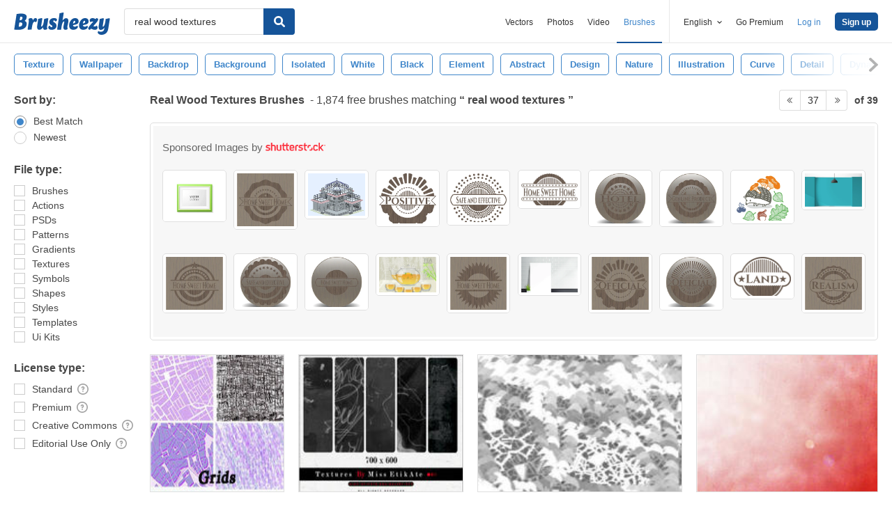

--- FILE ---
content_type: text/html; charset=utf-8
request_url: https://www.brusheezy.com/free/real-wood-textures?page=37
body_size: 42958
content:
<!DOCTYPE html>
<!--[if lt IE 7]>      <html lang="en" xmlns:fb="http://developers.facebook.com/schema/" xmlns:og="http://opengraphprotocol.org/schema/" class="no-js lt-ie9 lt-ie8 lt-ie7"> <![endif]-->
<!--[if IE 7]>         <html lang="en" xmlns:fb="http://developers.facebook.com/schema/" xmlns:og="http://opengraphprotocol.org/schema/" class="no-js lt-ie9 lt-ie8"> <![endif]-->
<!--[if IE 8]>         <html lang="en" xmlns:fb="http://developers.facebook.com/schema/" xmlns:og="http://opengraphprotocol.org/schema/" class="no-js lt-ie9"> <![endif]-->
<!--[if IE 9]>         <html lang="en" xmlns:fb="http://developers.facebook.com/schema/" xmlns:og="http://opengraphprotocol.org/schema/" class="no-js ie9"> <![endif]-->
<!--[if gt IE 9]><!--> <html lang="en" xmlns:fb="http://developers.facebook.com/schema/" xmlns:og="http://opengraphprotocol.org/schema/" class="no-js"> <!--<![endif]-->
  <head>
	  <script type="text/javascript">window.country_code = "US";window.remote_ip_address = '18.218.56.51'</script>
        <!-- skipping hreflang -->

    
    <link rel="dns-prefetch" href="//static.brusheezy.com">
    <meta charset="utf-8">
    <meta http-equiv="X-UA-Compatible" content="IE=edge,chrome=1">
<script>window.NREUM||(NREUM={});NREUM.info={"beacon":"bam.nr-data.net","errorBeacon":"bam.nr-data.net","licenseKey":"NRJS-e38a0a5d9f3d7a161d2","applicationID":"682498450","transactionName":"J1kMFkBaWF9cREoRVwVEAQpXRhtAUVkS","queueTime":0,"applicationTime":349,"agent":""}</script>
<script>(window.NREUM||(NREUM={})).init={ajax:{deny_list:["bam.nr-data.net"]},feature_flags:["soft_nav"]};(window.NREUM||(NREUM={})).loader_config={licenseKey:"NRJS-e38a0a5d9f3d7a161d2",applicationID:"682498450",browserID:"682498528"};;/*! For license information please see nr-loader-rum-1.306.0.min.js.LICENSE.txt */
(()=>{var e,t,r={122:(e,t,r)=>{"use strict";r.d(t,{a:()=>i});var n=r(944);function i(e,t){try{if(!e||"object"!=typeof e)return(0,n.R)(3);if(!t||"object"!=typeof t)return(0,n.R)(4);const r=Object.create(Object.getPrototypeOf(t),Object.getOwnPropertyDescriptors(t)),a=0===Object.keys(r).length?e:r;for(let o in a)if(void 0!==e[o])try{if(null===e[o]){r[o]=null;continue}Array.isArray(e[o])&&Array.isArray(t[o])?r[o]=Array.from(new Set([...e[o],...t[o]])):"object"==typeof e[o]&&"object"==typeof t[o]?r[o]=i(e[o],t[o]):r[o]=e[o]}catch(e){r[o]||(0,n.R)(1,e)}return r}catch(e){(0,n.R)(2,e)}}},154:(e,t,r)=>{"use strict";r.d(t,{OF:()=>c,RI:()=>i,WN:()=>u,bv:()=>a,eN:()=>l,gm:()=>o,mw:()=>s,sb:()=>d});var n=r(863);const i="undefined"!=typeof window&&!!window.document,a="undefined"!=typeof WorkerGlobalScope&&("undefined"!=typeof self&&self instanceof WorkerGlobalScope&&self.navigator instanceof WorkerNavigator||"undefined"!=typeof globalThis&&globalThis instanceof WorkerGlobalScope&&globalThis.navigator instanceof WorkerNavigator),o=i?window:"undefined"!=typeof WorkerGlobalScope&&("undefined"!=typeof self&&self instanceof WorkerGlobalScope&&self||"undefined"!=typeof globalThis&&globalThis instanceof WorkerGlobalScope&&globalThis),s=Boolean("hidden"===o?.document?.visibilityState),c=/iPad|iPhone|iPod/.test(o.navigator?.userAgent),d=c&&"undefined"==typeof SharedWorker,u=((()=>{const e=o.navigator?.userAgent?.match(/Firefox[/\s](\d+\.\d+)/);Array.isArray(e)&&e.length>=2&&e[1]})(),Date.now()-(0,n.t)()),l=()=>"undefined"!=typeof PerformanceNavigationTiming&&o?.performance?.getEntriesByType("navigation")?.[0]?.responseStart},163:(e,t,r)=>{"use strict";r.d(t,{j:()=>E});var n=r(384),i=r(741);var a=r(555);r(860).K7.genericEvents;const o="experimental.resources",s="register",c=e=>{if(!e||"string"!=typeof e)return!1;try{document.createDocumentFragment().querySelector(e)}catch{return!1}return!0};var d=r(614),u=r(944),l=r(122);const f="[data-nr-mask]",g=e=>(0,l.a)(e,(()=>{const e={feature_flags:[],experimental:{allow_registered_children:!1,resources:!1},mask_selector:"*",block_selector:"[data-nr-block]",mask_input_options:{color:!1,date:!1,"datetime-local":!1,email:!1,month:!1,number:!1,range:!1,search:!1,tel:!1,text:!1,time:!1,url:!1,week:!1,textarea:!1,select:!1,password:!0}};return{ajax:{deny_list:void 0,block_internal:!0,enabled:!0,autoStart:!0},api:{get allow_registered_children(){return e.feature_flags.includes(s)||e.experimental.allow_registered_children},set allow_registered_children(t){e.experimental.allow_registered_children=t},duplicate_registered_data:!1},browser_consent_mode:{enabled:!1},distributed_tracing:{enabled:void 0,exclude_newrelic_header:void 0,cors_use_newrelic_header:void 0,cors_use_tracecontext_headers:void 0,allowed_origins:void 0},get feature_flags(){return e.feature_flags},set feature_flags(t){e.feature_flags=t},generic_events:{enabled:!0,autoStart:!0},harvest:{interval:30},jserrors:{enabled:!0,autoStart:!0},logging:{enabled:!0,autoStart:!0},metrics:{enabled:!0,autoStart:!0},obfuscate:void 0,page_action:{enabled:!0},page_view_event:{enabled:!0,autoStart:!0},page_view_timing:{enabled:!0,autoStart:!0},performance:{capture_marks:!1,capture_measures:!1,capture_detail:!0,resources:{get enabled(){return e.feature_flags.includes(o)||e.experimental.resources},set enabled(t){e.experimental.resources=t},asset_types:[],first_party_domains:[],ignore_newrelic:!0}},privacy:{cookies_enabled:!0},proxy:{assets:void 0,beacon:void 0},session:{expiresMs:d.wk,inactiveMs:d.BB},session_replay:{autoStart:!0,enabled:!1,preload:!1,sampling_rate:10,error_sampling_rate:100,collect_fonts:!1,inline_images:!1,fix_stylesheets:!0,mask_all_inputs:!0,get mask_text_selector(){return e.mask_selector},set mask_text_selector(t){c(t)?e.mask_selector="".concat(t,",").concat(f):""===t||null===t?e.mask_selector=f:(0,u.R)(5,t)},get block_class(){return"nr-block"},get ignore_class(){return"nr-ignore"},get mask_text_class(){return"nr-mask"},get block_selector(){return e.block_selector},set block_selector(t){c(t)?e.block_selector+=",".concat(t):""!==t&&(0,u.R)(6,t)},get mask_input_options(){return e.mask_input_options},set mask_input_options(t){t&&"object"==typeof t?e.mask_input_options={...t,password:!0}:(0,u.R)(7,t)}},session_trace:{enabled:!0,autoStart:!0},soft_navigations:{enabled:!0,autoStart:!0},spa:{enabled:!0,autoStart:!0},ssl:void 0,user_actions:{enabled:!0,elementAttributes:["id","className","tagName","type"]}}})());var p=r(154),m=r(324);let h=0;const v={buildEnv:m.F3,distMethod:m.Xs,version:m.xv,originTime:p.WN},b={consented:!1},y={appMetadata:{},get consented(){return this.session?.state?.consent||b.consented},set consented(e){b.consented=e},customTransaction:void 0,denyList:void 0,disabled:!1,harvester:void 0,isolatedBacklog:!1,isRecording:!1,loaderType:void 0,maxBytes:3e4,obfuscator:void 0,onerror:void 0,ptid:void 0,releaseIds:{},session:void 0,timeKeeper:void 0,registeredEntities:[],jsAttributesMetadata:{bytes:0},get harvestCount(){return++h}},_=e=>{const t=(0,l.a)(e,y),r=Object.keys(v).reduce((e,t)=>(e[t]={value:v[t],writable:!1,configurable:!0,enumerable:!0},e),{});return Object.defineProperties(t,r)};var w=r(701);const x=e=>{const t=e.startsWith("http");e+="/",r.p=t?e:"https://"+e};var S=r(836),k=r(241);const R={accountID:void 0,trustKey:void 0,agentID:void 0,licenseKey:void 0,applicationID:void 0,xpid:void 0},A=e=>(0,l.a)(e,R),T=new Set;function E(e,t={},r,o){let{init:s,info:c,loader_config:d,runtime:u={},exposed:l=!0}=t;if(!c){const e=(0,n.pV)();s=e.init,c=e.info,d=e.loader_config}e.init=g(s||{}),e.loader_config=A(d||{}),c.jsAttributes??={},p.bv&&(c.jsAttributes.isWorker=!0),e.info=(0,a.D)(c);const f=e.init,m=[c.beacon,c.errorBeacon];T.has(e.agentIdentifier)||(f.proxy.assets&&(x(f.proxy.assets),m.push(f.proxy.assets)),f.proxy.beacon&&m.push(f.proxy.beacon),e.beacons=[...m],function(e){const t=(0,n.pV)();Object.getOwnPropertyNames(i.W.prototype).forEach(r=>{const n=i.W.prototype[r];if("function"!=typeof n||"constructor"===n)return;let a=t[r];e[r]&&!1!==e.exposed&&"micro-agent"!==e.runtime?.loaderType&&(t[r]=(...t)=>{const n=e[r](...t);return a?a(...t):n})})}(e),(0,n.US)("activatedFeatures",w.B),e.runSoftNavOverSpa&&=!0===f.soft_navigations.enabled&&f.feature_flags.includes("soft_nav")),u.denyList=[...f.ajax.deny_list||[],...f.ajax.block_internal?m:[]],u.ptid=e.agentIdentifier,u.loaderType=r,e.runtime=_(u),T.has(e.agentIdentifier)||(e.ee=S.ee.get(e.agentIdentifier),e.exposed=l,(0,k.W)({agentIdentifier:e.agentIdentifier,drained:!!w.B?.[e.agentIdentifier],type:"lifecycle",name:"initialize",feature:void 0,data:e.config})),T.add(e.agentIdentifier)}},234:(e,t,r)=>{"use strict";r.d(t,{W:()=>a});var n=r(836),i=r(687);class a{constructor(e,t){this.agentIdentifier=e,this.ee=n.ee.get(e),this.featureName=t,this.blocked=!1}deregisterDrain(){(0,i.x3)(this.agentIdentifier,this.featureName)}}},241:(e,t,r)=>{"use strict";r.d(t,{W:()=>a});var n=r(154);const i="newrelic";function a(e={}){try{n.gm.dispatchEvent(new CustomEvent(i,{detail:e}))}catch(e){}}},261:(e,t,r)=>{"use strict";r.d(t,{$9:()=>d,BL:()=>s,CH:()=>g,Dl:()=>_,Fw:()=>y,PA:()=>h,Pl:()=>n,Pv:()=>k,Tb:()=>l,U2:()=>a,V1:()=>S,Wb:()=>x,bt:()=>b,cD:()=>v,d3:()=>w,dT:()=>c,eY:()=>p,fF:()=>f,hG:()=>i,k6:()=>o,nb:()=>m,o5:()=>u});const n="api-",i="addPageAction",a="addToTrace",o="addRelease",s="finished",c="interaction",d="log",u="noticeError",l="pauseReplay",f="recordCustomEvent",g="recordReplay",p="register",m="setApplicationVersion",h="setCurrentRouteName",v="setCustomAttribute",b="setErrorHandler",y="setPageViewName",_="setUserId",w="start",x="wrapLogger",S="measure",k="consent"},289:(e,t,r)=>{"use strict";r.d(t,{GG:()=>o,Qr:()=>c,sB:()=>s});var n=r(878),i=r(389);function a(){return"undefined"==typeof document||"complete"===document.readyState}function o(e,t){if(a())return e();const r=(0,i.J)(e),o=setInterval(()=>{a()&&(clearInterval(o),r())},500);(0,n.sp)("load",r,t)}function s(e){if(a())return e();(0,n.DD)("DOMContentLoaded",e)}function c(e){if(a())return e();(0,n.sp)("popstate",e)}},324:(e,t,r)=>{"use strict";r.d(t,{F3:()=>i,Xs:()=>a,xv:()=>n});const n="1.306.0",i="PROD",a="CDN"},374:(e,t,r)=>{r.nc=(()=>{try{return document?.currentScript?.nonce}catch(e){}return""})()},384:(e,t,r)=>{"use strict";r.d(t,{NT:()=>o,US:()=>u,Zm:()=>s,bQ:()=>d,dV:()=>c,pV:()=>l});var n=r(154),i=r(863),a=r(910);const o={beacon:"bam.nr-data.net",errorBeacon:"bam.nr-data.net"};function s(){return n.gm.NREUM||(n.gm.NREUM={}),void 0===n.gm.newrelic&&(n.gm.newrelic=n.gm.NREUM),n.gm.NREUM}function c(){let e=s();return e.o||(e.o={ST:n.gm.setTimeout,SI:n.gm.setImmediate||n.gm.setInterval,CT:n.gm.clearTimeout,XHR:n.gm.XMLHttpRequest,REQ:n.gm.Request,EV:n.gm.Event,PR:n.gm.Promise,MO:n.gm.MutationObserver,FETCH:n.gm.fetch,WS:n.gm.WebSocket},(0,a.i)(...Object.values(e.o))),e}function d(e,t){let r=s();r.initializedAgents??={},t.initializedAt={ms:(0,i.t)(),date:new Date},r.initializedAgents[e]=t}function u(e,t){s()[e]=t}function l(){return function(){let e=s();const t=e.info||{};e.info={beacon:o.beacon,errorBeacon:o.errorBeacon,...t}}(),function(){let e=s();const t=e.init||{};e.init={...t}}(),c(),function(){let e=s();const t=e.loader_config||{};e.loader_config={...t}}(),s()}},389:(e,t,r)=>{"use strict";function n(e,t=500,r={}){const n=r?.leading||!1;let i;return(...r)=>{n&&void 0===i&&(e.apply(this,r),i=setTimeout(()=>{i=clearTimeout(i)},t)),n||(clearTimeout(i),i=setTimeout(()=>{e.apply(this,r)},t))}}function i(e){let t=!1;return(...r)=>{t||(t=!0,e.apply(this,r))}}r.d(t,{J:()=>i,s:()=>n})},555:(e,t,r)=>{"use strict";r.d(t,{D:()=>s,f:()=>o});var n=r(384),i=r(122);const a={beacon:n.NT.beacon,errorBeacon:n.NT.errorBeacon,licenseKey:void 0,applicationID:void 0,sa:void 0,queueTime:void 0,applicationTime:void 0,ttGuid:void 0,user:void 0,account:void 0,product:void 0,extra:void 0,jsAttributes:{},userAttributes:void 0,atts:void 0,transactionName:void 0,tNamePlain:void 0};function o(e){try{return!!e.licenseKey&&!!e.errorBeacon&&!!e.applicationID}catch(e){return!1}}const s=e=>(0,i.a)(e,a)},566:(e,t,r)=>{"use strict";r.d(t,{LA:()=>s,bz:()=>o});var n=r(154);const i="xxxxxxxx-xxxx-4xxx-yxxx-xxxxxxxxxxxx";function a(e,t){return e?15&e[t]:16*Math.random()|0}function o(){const e=n.gm?.crypto||n.gm?.msCrypto;let t,r=0;return e&&e.getRandomValues&&(t=e.getRandomValues(new Uint8Array(30))),i.split("").map(e=>"x"===e?a(t,r++).toString(16):"y"===e?(3&a()|8).toString(16):e).join("")}function s(e){const t=n.gm?.crypto||n.gm?.msCrypto;let r,i=0;t&&t.getRandomValues&&(r=t.getRandomValues(new Uint8Array(e)));const o=[];for(var s=0;s<e;s++)o.push(a(r,i++).toString(16));return o.join("")}},606:(e,t,r)=>{"use strict";r.d(t,{i:()=>a});var n=r(908);a.on=o;var i=a.handlers={};function a(e,t,r,a){o(a||n.d,i,e,t,r)}function o(e,t,r,i,a){a||(a="feature"),e||(e=n.d);var o=t[a]=t[a]||{};(o[r]=o[r]||[]).push([e,i])}},607:(e,t,r)=>{"use strict";r.d(t,{W:()=>n});const n=(0,r(566).bz)()},614:(e,t,r)=>{"use strict";r.d(t,{BB:()=>o,H3:()=>n,g:()=>d,iL:()=>c,tS:()=>s,uh:()=>i,wk:()=>a});const n="NRBA",i="SESSION",a=144e5,o=18e5,s={STARTED:"session-started",PAUSE:"session-pause",RESET:"session-reset",RESUME:"session-resume",UPDATE:"session-update"},c={SAME_TAB:"same-tab",CROSS_TAB:"cross-tab"},d={OFF:0,FULL:1,ERROR:2}},630:(e,t,r)=>{"use strict";r.d(t,{T:()=>n});const n=r(860).K7.pageViewEvent},646:(e,t,r)=>{"use strict";r.d(t,{y:()=>n});class n{constructor(e){this.contextId=e}}},687:(e,t,r)=>{"use strict";r.d(t,{Ak:()=>d,Ze:()=>f,x3:()=>u});var n=r(241),i=r(836),a=r(606),o=r(860),s=r(646);const c={};function d(e,t){const r={staged:!1,priority:o.P3[t]||0};l(e),c[e].get(t)||c[e].set(t,r)}function u(e,t){e&&c[e]&&(c[e].get(t)&&c[e].delete(t),p(e,t,!1),c[e].size&&g(e))}function l(e){if(!e)throw new Error("agentIdentifier required");c[e]||(c[e]=new Map)}function f(e="",t="feature",r=!1){if(l(e),!e||!c[e].get(t)||r)return p(e,t);c[e].get(t).staged=!0,g(e)}function g(e){const t=Array.from(c[e]);t.every(([e,t])=>t.staged)&&(t.sort((e,t)=>e[1].priority-t[1].priority),t.forEach(([t])=>{c[e].delete(t),p(e,t)}))}function p(e,t,r=!0){const o=e?i.ee.get(e):i.ee,c=a.i.handlers;if(!o.aborted&&o.backlog&&c){if((0,n.W)({agentIdentifier:e,type:"lifecycle",name:"drain",feature:t}),r){const e=o.backlog[t],r=c[t];if(r){for(let t=0;e&&t<e.length;++t)m(e[t],r);Object.entries(r).forEach(([e,t])=>{Object.values(t||{}).forEach(t=>{t[0]?.on&&t[0]?.context()instanceof s.y&&t[0].on(e,t[1])})})}}o.isolatedBacklog||delete c[t],o.backlog[t]=null,o.emit("drain-"+t,[])}}function m(e,t){var r=e[1];Object.values(t[r]||{}).forEach(t=>{var r=e[0];if(t[0]===r){var n=t[1],i=e[3],a=e[2];n.apply(i,a)}})}},699:(e,t,r)=>{"use strict";r.d(t,{It:()=>a,KC:()=>s,No:()=>i,qh:()=>o});var n=r(860);const i=16e3,a=1e6,o="SESSION_ERROR",s={[n.K7.logging]:!0,[n.K7.genericEvents]:!1,[n.K7.jserrors]:!1,[n.K7.ajax]:!1}},701:(e,t,r)=>{"use strict";r.d(t,{B:()=>a,t:()=>o});var n=r(241);const i=new Set,a={};function o(e,t){const r=t.agentIdentifier;a[r]??={},e&&"object"==typeof e&&(i.has(r)||(t.ee.emit("rumresp",[e]),a[r]=e,i.add(r),(0,n.W)({agentIdentifier:r,loaded:!0,drained:!0,type:"lifecycle",name:"load",feature:void 0,data:e})))}},741:(e,t,r)=>{"use strict";r.d(t,{W:()=>a});var n=r(944),i=r(261);class a{#e(e,...t){if(this[e]!==a.prototype[e])return this[e](...t);(0,n.R)(35,e)}addPageAction(e,t){return this.#e(i.hG,e,t)}register(e){return this.#e(i.eY,e)}recordCustomEvent(e,t){return this.#e(i.fF,e,t)}setPageViewName(e,t){return this.#e(i.Fw,e,t)}setCustomAttribute(e,t,r){return this.#e(i.cD,e,t,r)}noticeError(e,t){return this.#e(i.o5,e,t)}setUserId(e){return this.#e(i.Dl,e)}setApplicationVersion(e){return this.#e(i.nb,e)}setErrorHandler(e){return this.#e(i.bt,e)}addRelease(e,t){return this.#e(i.k6,e,t)}log(e,t){return this.#e(i.$9,e,t)}start(){return this.#e(i.d3)}finished(e){return this.#e(i.BL,e)}recordReplay(){return this.#e(i.CH)}pauseReplay(){return this.#e(i.Tb)}addToTrace(e){return this.#e(i.U2,e)}setCurrentRouteName(e){return this.#e(i.PA,e)}interaction(e){return this.#e(i.dT,e)}wrapLogger(e,t,r){return this.#e(i.Wb,e,t,r)}measure(e,t){return this.#e(i.V1,e,t)}consent(e){return this.#e(i.Pv,e)}}},782:(e,t,r)=>{"use strict";r.d(t,{T:()=>n});const n=r(860).K7.pageViewTiming},836:(e,t,r)=>{"use strict";r.d(t,{P:()=>s,ee:()=>c});var n=r(384),i=r(990),a=r(646),o=r(607);const s="nr@context:".concat(o.W),c=function e(t,r){var n={},o={},u={},l=!1;try{l=16===r.length&&d.initializedAgents?.[r]?.runtime.isolatedBacklog}catch(e){}var f={on:p,addEventListener:p,removeEventListener:function(e,t){var r=n[e];if(!r)return;for(var i=0;i<r.length;i++)r[i]===t&&r.splice(i,1)},emit:function(e,r,n,i,a){!1!==a&&(a=!0);if(c.aborted&&!i)return;t&&a&&t.emit(e,r,n);var s=g(n);m(e).forEach(e=>{e.apply(s,r)});var d=v()[o[e]];d&&d.push([f,e,r,s]);return s},get:h,listeners:m,context:g,buffer:function(e,t){const r=v();if(t=t||"feature",f.aborted)return;Object.entries(e||{}).forEach(([e,n])=>{o[n]=t,t in r||(r[t]=[])})},abort:function(){f._aborted=!0,Object.keys(f.backlog).forEach(e=>{delete f.backlog[e]})},isBuffering:function(e){return!!v()[o[e]]},debugId:r,backlog:l?{}:t&&"object"==typeof t.backlog?t.backlog:{},isolatedBacklog:l};return Object.defineProperty(f,"aborted",{get:()=>{let e=f._aborted||!1;return e||(t&&(e=t.aborted),e)}}),f;function g(e){return e&&e instanceof a.y?e:e?(0,i.I)(e,s,()=>new a.y(s)):new a.y(s)}function p(e,t){n[e]=m(e).concat(t)}function m(e){return n[e]||[]}function h(t){return u[t]=u[t]||e(f,t)}function v(){return f.backlog}}(void 0,"globalEE"),d=(0,n.Zm)();d.ee||(d.ee=c)},843:(e,t,r)=>{"use strict";r.d(t,{G:()=>a,u:()=>i});var n=r(878);function i(e,t=!1,r,i){(0,n.DD)("visibilitychange",function(){if(t)return void("hidden"===document.visibilityState&&e());e(document.visibilityState)},r,i)}function a(e,t,r){(0,n.sp)("pagehide",e,t,r)}},860:(e,t,r)=>{"use strict";r.d(t,{$J:()=>u,K7:()=>c,P3:()=>d,XX:()=>i,Yy:()=>s,df:()=>a,qY:()=>n,v4:()=>o});const n="events",i="jserrors",a="browser/blobs",o="rum",s="browser/logs",c={ajax:"ajax",genericEvents:"generic_events",jserrors:i,logging:"logging",metrics:"metrics",pageAction:"page_action",pageViewEvent:"page_view_event",pageViewTiming:"page_view_timing",sessionReplay:"session_replay",sessionTrace:"session_trace",softNav:"soft_navigations",spa:"spa"},d={[c.pageViewEvent]:1,[c.pageViewTiming]:2,[c.metrics]:3,[c.jserrors]:4,[c.spa]:5,[c.ajax]:6,[c.sessionTrace]:7,[c.softNav]:8,[c.sessionReplay]:9,[c.logging]:10,[c.genericEvents]:11},u={[c.pageViewEvent]:o,[c.pageViewTiming]:n,[c.ajax]:n,[c.spa]:n,[c.softNav]:n,[c.metrics]:i,[c.jserrors]:i,[c.sessionTrace]:a,[c.sessionReplay]:a,[c.logging]:s,[c.genericEvents]:"ins"}},863:(e,t,r)=>{"use strict";function n(){return Math.floor(performance.now())}r.d(t,{t:()=>n})},878:(e,t,r)=>{"use strict";function n(e,t){return{capture:e,passive:!1,signal:t}}function i(e,t,r=!1,i){window.addEventListener(e,t,n(r,i))}function a(e,t,r=!1,i){document.addEventListener(e,t,n(r,i))}r.d(t,{DD:()=>a,jT:()=>n,sp:()=>i})},908:(e,t,r)=>{"use strict";r.d(t,{d:()=>n,p:()=>i});var n=r(836).ee.get("handle");function i(e,t,r,i,a){a?(a.buffer([e],i),a.emit(e,t,r)):(n.buffer([e],i),n.emit(e,t,r))}},910:(e,t,r)=>{"use strict";r.d(t,{i:()=>a});var n=r(944);const i=new Map;function a(...e){return e.every(e=>{if(i.has(e))return i.get(e);const t="function"==typeof e?e.toString():"",r=t.includes("[native code]"),a=t.includes("nrWrapper");return r||a||(0,n.R)(64,e?.name||t),i.set(e,r),r})}},944:(e,t,r)=>{"use strict";r.d(t,{R:()=>i});var n=r(241);function i(e,t){"function"==typeof console.debug&&(console.debug("New Relic Warning: https://github.com/newrelic/newrelic-browser-agent/blob/main/docs/warning-codes.md#".concat(e),t),(0,n.W)({agentIdentifier:null,drained:null,type:"data",name:"warn",feature:"warn",data:{code:e,secondary:t}}))}},969:(e,t,r)=>{"use strict";r.d(t,{TZ:()=>n,XG:()=>s,rs:()=>i,xV:()=>o,z_:()=>a});const n=r(860).K7.metrics,i="sm",a="cm",o="storeSupportabilityMetrics",s="storeEventMetrics"},990:(e,t,r)=>{"use strict";r.d(t,{I:()=>i});var n=Object.prototype.hasOwnProperty;function i(e,t,r){if(n.call(e,t))return e[t];var i=r();if(Object.defineProperty&&Object.keys)try{return Object.defineProperty(e,t,{value:i,writable:!0,enumerable:!1}),i}catch(e){}return e[t]=i,i}}},n={};function i(e){var t=n[e];if(void 0!==t)return t.exports;var a=n[e]={exports:{}};return r[e](a,a.exports,i),a.exports}i.m=r,i.d=(e,t)=>{for(var r in t)i.o(t,r)&&!i.o(e,r)&&Object.defineProperty(e,r,{enumerable:!0,get:t[r]})},i.f={},i.e=e=>Promise.all(Object.keys(i.f).reduce((t,r)=>(i.f[r](e,t),t),[])),i.u=e=>"nr-rum-1.306.0.min.js",i.o=(e,t)=>Object.prototype.hasOwnProperty.call(e,t),e={},t="NRBA-1.306.0.PROD:",i.l=(r,n,a,o)=>{if(e[r])e[r].push(n);else{var s,c;if(void 0!==a)for(var d=document.getElementsByTagName("script"),u=0;u<d.length;u++){var l=d[u];if(l.getAttribute("src")==r||l.getAttribute("data-webpack")==t+a){s=l;break}}if(!s){c=!0;var f={296:"sha512-XHJAyYwsxAD4jnOFenBf2aq49/pv28jKOJKs7YGQhagYYI2Zk8nHflZPdd7WiilkmEkgIZQEFX4f1AJMoyzKwA=="};(s=document.createElement("script")).charset="utf-8",i.nc&&s.setAttribute("nonce",i.nc),s.setAttribute("data-webpack",t+a),s.src=r,0!==s.src.indexOf(window.location.origin+"/")&&(s.crossOrigin="anonymous"),f[o]&&(s.integrity=f[o])}e[r]=[n];var g=(t,n)=>{s.onerror=s.onload=null,clearTimeout(p);var i=e[r];if(delete e[r],s.parentNode&&s.parentNode.removeChild(s),i&&i.forEach(e=>e(n)),t)return t(n)},p=setTimeout(g.bind(null,void 0,{type:"timeout",target:s}),12e4);s.onerror=g.bind(null,s.onerror),s.onload=g.bind(null,s.onload),c&&document.head.appendChild(s)}},i.r=e=>{"undefined"!=typeof Symbol&&Symbol.toStringTag&&Object.defineProperty(e,Symbol.toStringTag,{value:"Module"}),Object.defineProperty(e,"__esModule",{value:!0})},i.p="https://js-agent.newrelic.com/",(()=>{var e={374:0,840:0};i.f.j=(t,r)=>{var n=i.o(e,t)?e[t]:void 0;if(0!==n)if(n)r.push(n[2]);else{var a=new Promise((r,i)=>n=e[t]=[r,i]);r.push(n[2]=a);var o=i.p+i.u(t),s=new Error;i.l(o,r=>{if(i.o(e,t)&&(0!==(n=e[t])&&(e[t]=void 0),n)){var a=r&&("load"===r.type?"missing":r.type),o=r&&r.target&&r.target.src;s.message="Loading chunk "+t+" failed: ("+a+": "+o+")",s.name="ChunkLoadError",s.type=a,s.request=o,n[1](s)}},"chunk-"+t,t)}};var t=(t,r)=>{var n,a,[o,s,c]=r,d=0;if(o.some(t=>0!==e[t])){for(n in s)i.o(s,n)&&(i.m[n]=s[n]);if(c)c(i)}for(t&&t(r);d<o.length;d++)a=o[d],i.o(e,a)&&e[a]&&e[a][0](),e[a]=0},r=self["webpackChunk:NRBA-1.306.0.PROD"]=self["webpackChunk:NRBA-1.306.0.PROD"]||[];r.forEach(t.bind(null,0)),r.push=t.bind(null,r.push.bind(r))})(),(()=>{"use strict";i(374);var e=i(566),t=i(741);class r extends t.W{agentIdentifier=(0,e.LA)(16)}var n=i(860);const a=Object.values(n.K7);var o=i(163);var s=i(908),c=i(863),d=i(261),u=i(241),l=i(944),f=i(701),g=i(969);function p(e,t,i,a){const o=a||i;!o||o[e]&&o[e]!==r.prototype[e]||(o[e]=function(){(0,s.p)(g.xV,["API/"+e+"/called"],void 0,n.K7.metrics,i.ee),(0,u.W)({agentIdentifier:i.agentIdentifier,drained:!!f.B?.[i.agentIdentifier],type:"data",name:"api",feature:d.Pl+e,data:{}});try{return t.apply(this,arguments)}catch(e){(0,l.R)(23,e)}})}function m(e,t,r,n,i){const a=e.info;null===r?delete a.jsAttributes[t]:a.jsAttributes[t]=r,(i||null===r)&&(0,s.p)(d.Pl+n,[(0,c.t)(),t,r],void 0,"session",e.ee)}var h=i(687),v=i(234),b=i(289),y=i(154),_=i(384);const w=e=>y.RI&&!0===e?.privacy.cookies_enabled;function x(e){return!!(0,_.dV)().o.MO&&w(e)&&!0===e?.session_trace.enabled}var S=i(389),k=i(699);class R extends v.W{constructor(e,t){super(e.agentIdentifier,t),this.agentRef=e,this.abortHandler=void 0,this.featAggregate=void 0,this.loadedSuccessfully=void 0,this.onAggregateImported=new Promise(e=>{this.loadedSuccessfully=e}),this.deferred=Promise.resolve(),!1===e.init[this.featureName].autoStart?this.deferred=new Promise((t,r)=>{this.ee.on("manual-start-all",(0,S.J)(()=>{(0,h.Ak)(e.agentIdentifier,this.featureName),t()}))}):(0,h.Ak)(e.agentIdentifier,t)}importAggregator(e,t,r={}){if(this.featAggregate)return;const n=async()=>{let n;await this.deferred;try{if(w(e.init)){const{setupAgentSession:t}=await i.e(296).then(i.bind(i,305));n=t(e)}}catch(e){(0,l.R)(20,e),this.ee.emit("internal-error",[e]),(0,s.p)(k.qh,[e],void 0,this.featureName,this.ee)}try{if(!this.#t(this.featureName,n,e.init))return(0,h.Ze)(this.agentIdentifier,this.featureName),void this.loadedSuccessfully(!1);const{Aggregate:i}=await t();this.featAggregate=new i(e,r),e.runtime.harvester.initializedAggregates.push(this.featAggregate),this.loadedSuccessfully(!0)}catch(e){(0,l.R)(34,e),this.abortHandler?.(),(0,h.Ze)(this.agentIdentifier,this.featureName,!0),this.loadedSuccessfully(!1),this.ee&&this.ee.abort()}};y.RI?(0,b.GG)(()=>n(),!0):n()}#t(e,t,r){if(this.blocked)return!1;switch(e){case n.K7.sessionReplay:return x(r)&&!!t;case n.K7.sessionTrace:return!!t;default:return!0}}}var A=i(630),T=i(614);class E extends R{static featureName=A.T;constructor(e){var t;super(e,A.T),this.setupInspectionEvents(e.agentIdentifier),t=e,p(d.Fw,function(e,r){"string"==typeof e&&("/"!==e.charAt(0)&&(e="/"+e),t.runtime.customTransaction=(r||"http://custom.transaction")+e,(0,s.p)(d.Pl+d.Fw,[(0,c.t)()],void 0,void 0,t.ee))},t),this.importAggregator(e,()=>i.e(296).then(i.bind(i,943)))}setupInspectionEvents(e){const t=(t,r)=>{t&&(0,u.W)({agentIdentifier:e,timeStamp:t.timeStamp,loaded:"complete"===t.target.readyState,type:"window",name:r,data:t.target.location+""})};(0,b.sB)(e=>{t(e,"DOMContentLoaded")}),(0,b.GG)(e=>{t(e,"load")}),(0,b.Qr)(e=>{t(e,"navigate")}),this.ee.on(T.tS.UPDATE,(t,r)=>{(0,u.W)({agentIdentifier:e,type:"lifecycle",name:"session",data:r})})}}var N=i(843),I=i(782);class j extends R{static featureName=I.T;constructor(e){super(e,I.T),y.RI&&((0,N.u)(()=>(0,s.p)("docHidden",[(0,c.t)()],void 0,I.T,this.ee),!0),(0,N.G)(()=>(0,s.p)("winPagehide",[(0,c.t)()],void 0,I.T,this.ee)),this.importAggregator(e,()=>i.e(296).then(i.bind(i,117))))}}class P extends R{static featureName=g.TZ;constructor(e){super(e,g.TZ),y.RI&&document.addEventListener("securitypolicyviolation",e=>{(0,s.p)(g.xV,["Generic/CSPViolation/Detected"],void 0,this.featureName,this.ee)}),this.importAggregator(e,()=>i.e(296).then(i.bind(i,623)))}}new class extends r{constructor(e){var t;(super(),y.gm)?(this.features={},(0,_.bQ)(this.agentIdentifier,this),this.desiredFeatures=new Set(e.features||[]),this.desiredFeatures.add(E),this.runSoftNavOverSpa=[...this.desiredFeatures].some(e=>e.featureName===n.K7.softNav),(0,o.j)(this,e,e.loaderType||"agent"),t=this,p(d.cD,function(e,r,n=!1){if("string"==typeof e){if(["string","number","boolean"].includes(typeof r)||null===r)return m(t,e,r,d.cD,n);(0,l.R)(40,typeof r)}else(0,l.R)(39,typeof e)},t),function(e){p(d.Dl,function(t){if("string"==typeof t||null===t)return m(e,"enduser.id",t,d.Dl,!0);(0,l.R)(41,typeof t)},e)}(this),function(e){p(d.nb,function(t){if("string"==typeof t||null===t)return m(e,"application.version",t,d.nb,!1);(0,l.R)(42,typeof t)},e)}(this),function(e){p(d.d3,function(){e.ee.emit("manual-start-all")},e)}(this),function(e){p(d.Pv,function(t=!0){if("boolean"==typeof t){if((0,s.p)(d.Pl+d.Pv,[t],void 0,"session",e.ee),e.runtime.consented=t,t){const t=e.features.page_view_event;t.onAggregateImported.then(e=>{const r=t.featAggregate;e&&!r.sentRum&&r.sendRum()})}}else(0,l.R)(65,typeof t)},e)}(this),this.run()):(0,l.R)(21)}get config(){return{info:this.info,init:this.init,loader_config:this.loader_config,runtime:this.runtime}}get api(){return this}run(){try{const e=function(e){const t={};return a.forEach(r=>{t[r]=!!e[r]?.enabled}),t}(this.init),t=[...this.desiredFeatures];t.sort((e,t)=>n.P3[e.featureName]-n.P3[t.featureName]),t.forEach(t=>{if(!e[t.featureName]&&t.featureName!==n.K7.pageViewEvent)return;if(this.runSoftNavOverSpa&&t.featureName===n.K7.spa)return;if(!this.runSoftNavOverSpa&&t.featureName===n.K7.softNav)return;const r=function(e){switch(e){case n.K7.ajax:return[n.K7.jserrors];case n.K7.sessionTrace:return[n.K7.ajax,n.K7.pageViewEvent];case n.K7.sessionReplay:return[n.K7.sessionTrace];case n.K7.pageViewTiming:return[n.K7.pageViewEvent];default:return[]}}(t.featureName).filter(e=>!(e in this.features));r.length>0&&(0,l.R)(36,{targetFeature:t.featureName,missingDependencies:r}),this.features[t.featureName]=new t(this)})}catch(e){(0,l.R)(22,e);for(const e in this.features)this.features[e].abortHandler?.();const t=(0,_.Zm)();delete t.initializedAgents[this.agentIdentifier]?.features,delete this.sharedAggregator;return t.ee.get(this.agentIdentifier).abort(),!1}}}({features:[E,j,P],loaderType:"lite"})})()})();</script>
    <meta name="viewport" content="width=device-width, initial-scale=1.0, minimum-scale=1.0" />
    <title>Real Wood Textures Free Brushes - (1,874 Free Downloads) - Page 37</title>
<meta content="1,874 Best Real Wood Textures Free Brush Downloads from the Brusheezy community. Real Wood Textures Free Brushes licensed under creative commons, open source, and more!" name="description" />
<meta content="Brusheezy" property="og:site_name" />
<meta content="Real Wood Textures Free Brushes - (1,874 Free Downloads)" property="og:title" />
<meta content="https://www.brusheezy.com/free/real-wood-textures?page=37" property="og:url" />
<meta content="en_US" property="og:locale" />
<meta content="de_DE" property="og:locale:alternate" />
<meta content="es_ES" property="og:locale:alternate" />
<meta content="fr_FR" property="og:locale:alternate" />
<meta content="nl_NL" property="og:locale:alternate" />
<meta content="pt_BR" property="og:locale:alternate" />
<meta content="sv_SE" property="og:locale:alternate" />
<meta content="https://static.brusheezy.com/system/resources/previews/000/013/815/original/grids-and-ones-photoshop-brushes.jpg" property="og:image" />
    <link href="/favicon.ico" rel="shortcut icon"></link><link href="/favicon.png" rel="icon" sizes="48x48" type="image/png"></link><link href="/apple-touch-icon-precomposed.png" rel="apple-touch-icon-precomposed"></link>
    <link href="https://maxcdn.bootstrapcdn.com/font-awesome/4.6.3/css/font-awesome.min.css" media="screen" rel="stylesheet" type="text/css" />
    <script src="https://static.brusheezy.com/assets/modernizr.custom.83825-93372fb200ead74f1d44254d993c5440.js" type="text/javascript"></script>
    <link href="https://static.brusheezy.com/assets/application-e6fc89b3e1f8c6290743690971644994.css" media="screen" rel="stylesheet" type="text/css" />
    <link href="https://static.brusheezy.com/assets/print-ac38768f09270df2214d2c500c647adc.css" media="print" rel="stylesheet" type="text/css" />
    <link href="https://feeds.feedburner.com/eezyinc/brusheezy-images" rel="alternate" title="RSS" type="application/rss+xml" />

          <link rel="canonical" href="https://www.brusheezy.com/free/real-wood-textures?page=37">


    <meta content="authenticity_token" name="csrf-param" />
<meta content="Xp+4V/vUQpvgC0EcBhtq7HQGOftY71HK4ZsreuRTX3k=" name="csrf-token" />
    <!-- Begin TextBlock "HTML - Head" -->
<meta name="google-site-verification" content="pfGHD8M12iD8MZoiUsSycicUuSitnj2scI2cB_MvoYw" />
<meta name="google-site-verification" content="b4_frnI9j9l6Hs7d1QntimjvrZOtJ8x8ykl7RfeJS2Y" />
<meta name="tinfoil-site-verification" content="6d4a376b35cc11699dd86a787c7b5ae10b5c70f0" />
<meta name="msvalidate.01" content="9E7A3F56C01FB9B69FCDD1FBD287CAE4" />
<meta name="p:domain_verify" content="e95f03b955f8191de30e476f8527821e"/>
<meta property="fb:page_id" content="111431139680" />
<meta name="google" content="nositelinkssearchbox" />
<meta name="referrer" content="unsafe-url" />
<!--<script type="text/javascript" src="http://api.xeezy.com/api.min.js"></script>-->
<!--<script async src="//cdn-s2s.buysellads.net/pub/brusheezy.js" data-cfasync="false"></script>-->
<link href="https://plus.google.com/116840303500574370724" rel="publisher" />

<script>
  var iStockCoupon = { 
    // --- ADMIN CONIG----
    Code: 'EEZYOFF14', 
    Message: 'Hurry! Offer Expires 10/31/2013',
    // -------------------

    showPopup: function() {
      var win = window.open("", "istock-sale", "width=520,height=320");
      var wrap = win.document.createElement('div'); 
      wrap.setAttribute('class', 'sale-wrapper');
      
      var logo = win.document.createElement('img');
      logo.setAttribute('src', '//static.vecteezy.com/system/assets/asset_files/000/000/171/original/new-istock-logo.jpg');
      wrap.appendChild(logo);
      
      var code = win.document.createElement('div');
      code.setAttribute('class','code');
      code.appendChild(win.document.createTextNode(iStockCoupon.Code));
      wrap.appendChild(code);
      
      var expires = win.document.createElement('div');
      expires.setAttribute('class','expire');
      expires.appendChild(win.document.createTextNode(iStockCoupon.Message));
      wrap.appendChild(expires);
      
      var close = win.document.createElement('a');
      close.setAttribute('href', '#');
      close.appendChild(win.document.createTextNode('Close Window'));
      wrap.appendChild(close);
      
      var style = win.document.createElement('style');
      close.setAttribute('onclick', 'window.close()');
  
      style.appendChild(win.document.createTextNode("a{margin-top: 40px;display:block;font-size:12px;color:rgb(73,149,203);text-decoration:none;} .expire{margin-top:16px;color: rgb(81,81,81);font-size:24px;} .code{margin-top:20px;font-size:50px;font-weight:700;text-transform:uppercase;} img{margin-top:44px;} body{padding:0;margin:0;text-align:center;font-family:sans-serif;} .sale-wrapper{height:288px;border:16px solid #a1a1a1;}"));
      win.document.body.appendChild(style);
      win.document.body.appendChild(wrap);        
    },
  };

</script>
<script src="https://cdn.optimizely.com/js/168948327.js"></script>

<script>var AdminHideEezyPremiumPopup = false</script>
<!-- TradeDoubler site verification 2802548 -->



<!-- End TextBlock "HTML - Head" -->
      <link href="https://static.brusheezy.com/assets/splittests/new_search_ui-418ee10ba4943587578300e2dfed9bdf.css" media="screen" rel="stylesheet" type="text/css" />

  <script type="text/javascript">
    window.searchScope = 'External';
  </script>
      <META NAME="ROBOTS" CONTENT="NOINDEX, FOLLOW">
    <link rel="prev" href="https://www.brusheezy.com/free/real-wood-textures?page=36" />
<link rel="next" href="https://www.brusheezy.com/free/real-wood-textures?page=38" />


    <script type="application/ld+json">
      {
        "@context": "http://schema.org",
        "@type": "WebSite",
        "name": "brusheezy",
        "url": "https://www.brusheezy.com"
      }
   </script>

    <script type="application/ld+json">
      {
      "@context": "http://schema.org",
      "@type": "Organization",
      "url": "https://www.brusheezy.com",
      "logo": "https://static.brusheezy.com/assets/structured_data/brusheezy-logo-63a0370ba72197d03d41c8ee2a3fe30d.svg",
      "sameAs": [
        "https://www.facebook.com/brusheezy",
        "https://twitter.com/brusheezy",
        "https://pinterest.com/brusheezy/",
        "https://www.youtube.com/EezyInc",
        "https://instagram.com/eezy/",
        "https://www.snapchat.com/add/eezy",
        "https://google.com/+brusheezy"
      ]
     }
    </script>

    <script src="https://static.brusheezy.com/assets/sp-32e34cb9c56d3cd62718aba7a1338855.js" type="text/javascript"></script>
<script type="text/javascript">
  document.addEventListener('DOMContentLoaded', function() {
    snowplow('newTracker', 'sp', 'a.vecteezy.com', {
      appId: 'brusheezy_production',
      discoverRootDomain: true,
      eventMethod: 'beacon',
      cookieSameSite: 'Lax',
      context: {
        webPage: true,
        performanceTiming: true,
        gaCookies: true,
        geolocation: false
      }
    });
    snowplow('setUserIdFromCookie', 'rollout');
    snowplow('enableActivityTracking', {minimumVisitLength: 10, heartbeatDelay: 10});
    snowplow('enableLinkClickTracking');
    snowplow('trackPageView');
  });
</script>

  </head>

  <body class="proper-sticky-ads   full-width-search fullwidth has-sticky-header redesign-layout searches-show"
        data-site="brusheezy">
    
<link rel="preconnect" href="https://a.pub.network/" crossorigin />
<link rel="preconnect" href="https://b.pub.network/" crossorigin />
<link rel="preconnect" href="https://c.pub.network/" crossorigin />
<link rel="preconnect" href="https://d.pub.network/" crossorigin />
<link rel="preconnect" href="https://c.amazon-adsystem.com" crossorigin />
<link rel="preconnect" href="https://s.amazon-adsystem.com" crossorigin />
<link rel="preconnect" href="https://secure.quantserve.com/" crossorigin />
<link rel="preconnect" href="https://rules.quantcount.com/" crossorigin />
<link rel="preconnect" href="https://pixel.quantserve.com/" crossorigin />
<link rel="preconnect" href="https://btloader.com/" crossorigin />
<link rel="preconnect" href="https://api.btloader.com/" crossorigin />
<link rel="preconnect" href="https://confiant-integrations.global.ssl.fastly.net" crossorigin />
<link rel="stylesheet" href="https://a.pub.network/brusheezy-com/cls.css">
<script data-cfasync="false" type="text/javascript">
  var freestar = freestar || {};
  freestar.queue = freestar.queue || [];
  freestar.config = freestar.config || {};
  freestar.config.enabled_slots = [];
  freestar.initCallback = function () { (freestar.config.enabled_slots.length === 0) ? freestar.initCallbackCalled = false : freestar.newAdSlots(freestar.config.enabled_slots) }
</script>
<script src="https://a.pub.network/brusheezy-com/pubfig.min.js" data-cfasync="false" async></script>
<style>
.fs-sticky-footer {
  background: rgba(247, 247, 247, 0.9) !important;
}
</style>
<!-- Tag ID: brusheezy_1x1_bouncex -->
<div align="center" id="brusheezy_1x1_bouncex">
 <script data-cfasync="false" type="text/javascript">
  freestar.config.enabled_slots.push({ placementName: "brusheezy_1x1_bouncex", slotId: "brusheezy_1x1_bouncex" });
 </script>
</div>


      <script src="https://static.brusheezy.com/assets/partner-service-v3-b8d5668d95732f2d5a895618bbc192d0.js" type="text/javascript"></script>

<script type="text/javascript">
  window.partnerService = new window.PartnerService({
    baseUrl: 'https://p.sa7eer.com',
    site: 'brusheezy',
    contentType: "vector",
    locale: 'en',
    controllerName: 'searches',
    pageviewGuid: '825536b1-4d3d-4639-8d0e-b6e02003a334',
    sessionGuid: '2d22f2e0-526e-40ac-8d95-fbafa917d916',
  });
</script>


    
      

    <div id="fb-root"></div>



      
<header class="ez-site-header ">
  <div class="max-inner is-logged-out">
    <div class='ez-site-header__logo'>
  <a href="https://www.brusheezy.com/" title="Brusheezy"><svg xmlns="http://www.w3.org/2000/svg" id="Layer_1" data-name="Layer 1" viewBox="0 0 248 57.8"><title>brusheezy-logo-color</title><path class="cls-1" d="M32.4,29.6c0,9.9-9.2,15.3-21.1,15.3-3.9,0-11-.6-11.3-.6L6.3,3.9A61.78,61.78,0,0,1,18,2.7c9.6,0,14.5,3,14.5,8.8a12.42,12.42,0,0,1-5.3,10.2A7.9,7.9,0,0,1,32.4,29.6Zm-11.3.1c0-2.8-1.7-3.9-4.6-3.9-1,0-2.1.1-3.2.2L11.7,36.6c.5,0,1,.1,1.5.1C18.4,36.7,21.1,34,21.1,29.7ZM15.6,10.9l-1.4,9h2.2c3.1,0,5.1-2.9,5.1-6,0-2.1-1.1-3.1-3.4-3.1A10.87,10.87,0,0,0,15.6,10.9Z" transform="translate(0 0)"></path><path class="cls-1" d="M55.3,14.4c2.6,0,4,1.6,4,4.4a8.49,8.49,0,0,1-3.6,6.8,3,3,0,0,0-2.7-2c-4.5,0-6.3,10.6-6.4,11.2L46,38.4l-.9,5.9c-3.1,0-6.9.3-8.1.3a4,4,0,0,1-2.2-1l.8-5.2,2-13,.1-.8c.8-5.4-.7-7.7-.7-7.7a9.11,9.11,0,0,1,6.1-2.5c3.4,0,5.2,2,5.3,6.3,1.2-3.1,3.2-6.3,6.9-6.3Z" transform="translate(0 0)"></path><path class="cls-1" d="M85.4,34.7c-.8,5.4.7,7.7.7,7.7A9.11,9.11,0,0,1,80,44.9c-3.5,0-5.3-2.2-5.3-6.7-2.4,3.7-5.6,6.7-9.7,6.7-4.4,0-6.4-3.7-5.3-11.2L61,25.6c.8-5,1-9,1-9,3.2-.6,7.3-2.1,8.8-2.1a4,4,0,0,1,2.2,1L71.4,25.7l-1.5,9.4c-.1.9,0,1.3.8,1.3,3.7,0,5.8-10.7,5.8-10.7.8-5,1-9,1-9,3.2-.6,7.3-2.1,8.8-2.1a4,4,0,0,1,2.2,1L86.9,25.8l-1.3,8.3Z" transform="translate(0 0)"></path><path class="cls-1" d="M103.3,14.4c4.5,0,7.8,1.6,7.8,4.5,0,3.2-3.9,4.5-3.9,4.5s-1.2-2.9-3.7-2.9a2,2,0,0,0-2.2,2,2.41,2.41,0,0,0,1.3,2.2l3.2,2a8.39,8.39,0,0,1,3.9,7.5c0,6.1-4.9,10.7-12.5,10.7-4.6,0-8.8-2-8.8-5.8,0-3.5,3.5-5.4,3.5-5.4S93.8,38,96.8,38A2,2,0,0,0,99,35.8a2.42,2.42,0,0,0-1.3-2.2l-3-1.9a7.74,7.74,0,0,1-3.8-7c.3-5.9,4.8-10.3,12.4-10.3Z" transform="translate(0 0)"></path><path class="cls-1" d="M138.1,34.8c-1.1,5.4.9,7.7.9,7.7a9.28,9.28,0,0,1-6.1,2.4c-4.3,0-6.3-3.2-5-10l.2-.9,1.8-9.6a.94.94,0,0,0-1-1.3c-3.6,0-5.7,10.9-5.7,11l-.7,4.5-.9,5.9c-3.1,0-6.9.3-8.1.3a4,4,0,0,1-2.2-1l.8-5.2,4.3-27.5c.8-5,1-9,1-9,3.2-.6,7.3-2.1,8.8-2.1a4,4,0,0,1,2.2,1l-3.1,19.9c2.4-3.5,5.5-6.3,9.5-6.3,4.4,0,6.8,3.8,5.3,11.2l-1.8,8.4Z" transform="translate(0 0)"></path><path class="cls-1" d="M167.1,22.9c0,4.4-2.4,7.3-8.4,8.5l-6.3,1.3c.5,2.8,2.2,4.1,5,4.1a8.32,8.32,0,0,0,5.8-2.7,3.74,3.74,0,0,1,1.8,3.1c0,3.7-5.5,7.6-11.9,7.6s-10.8-4.2-10.8-11.2c0-8.2,5.7-19.2,15.8-19.2,5.6,0,9,3.3,9,8.5Zm-10.6,4.2a2.63,2.63,0,0,0,1.7-2.8c0-1.2-.4-3-1.8-3-2.5,0-3.6,4.1-4,7.2Z" transform="translate(0 0)"></path><path class="cls-1" d="M192.9,22.9c0,4.4-2.4,7.3-8.4,8.5l-6.3,1.3c.5,2.8,2.2,4.1,5,4.1a8.32,8.32,0,0,0,5.8-2.7,3.74,3.74,0,0,1,1.8,3.1c0,3.7-5.5,7.6-11.9,7.6s-10.8-4.2-10.8-11.2c0-8.2,5.7-19.2,15.8-19.2,5.5,0,9,3.3,9,8.5Zm-10.7,4.2a2.63,2.63,0,0,0,1.7-2.8c0-1.2-.4-3-1.8-3-2.5,0-3.6,4.1-4,7.2Z" transform="translate(0 0)"></path><path class="cls-1" d="M213.9,33.8a7.72,7.72,0,0,1,2.2,5.4c0,4.5-3.7,5.7-6.9,5.7-4.1,0-7.1-2-10.2-3-.9,1-1.7,2-2.5,3,0,0-4.6-.1-4.6-3.3,0-3.9,6.4-10.5,13.3-18.1a19.88,19.88,0,0,0-2.2-.2c-3.9,0-5.4,2-5.4,2a8.19,8.19,0,0,1-1.8-5.4c.2-4.2,4.2-5.4,7.3-5.4,3.3,0,5.7,1.3,8.1,2.4l1.9-2.4s4.7.1,4.7,3.3c0,3.7-6.2,10.3-12.9,17.6a14.65,14.65,0,0,0,4,.7,6.22,6.22,0,0,0,5-2.3Z" transform="translate(0 0)"></path><path class="cls-1" d="M243.8,42.3c-1.7,10.3-8.6,15.5-17.4,15.5-5.6,0-9.8-3-9.8-6.4a3.85,3.85,0,0,1,1.9-3.3,8.58,8.58,0,0,0,5.7,1.8c3.5,0,8.3-1.5,9.1-6.9l.7-4.2c-2.4,3.5-5.5,6.3-9.5,6.3-4.4,0-6.4-3.7-5.3-11.2l1.3-8.1c.8-5,1-9,1-9,3.2-.6,7.3-2.1,8.8-2.1a4,4,0,0,1,2.2,1l-1.6,10.2-1.5,9.4c-.1.9,0,1.3.8,1.3,3.7,0,5.8-10.7,5.8-10.7.8-5,1-9,1-9,3.2-.6,7.3-2.1,8.8-2.1a4,4,0,0,1,2.2,1L246.4,26Z" transform="translate(0 0)"></path></svg>
</a>
</div>


      <nav class="ez-site-header__main-nav logged-out-nav">
    <ul class="ez-site-header__header-menu">
        <div class="ez-site-header__app-links-wrapper" data-target="ez-mobile-menu.appLinksWrapper">
          <li class="ez-site-header__menu-item ez-site-header__menu-item--app-link "
              data-target="ez-mobile-menu.appLink" >
            <a href="https://www.vecteezy.com" target="_blank">Vectors</a>
          </li>

          <li class="ez-site-header__menu-item ez-site-header__menu-item--app-link "
              data-target="ez-mobile-menu.appLink" >
            <a href="https://www.vecteezy.com/free-photos" target="_blank">Photos</a>
          </li>

          <li class="ez-site-header__menu-item ez-site-header__menu-item--app-link"
              data-target="ez-mobile-menu.appLink" >
            <a href="https://www.videezy.com" target="_blank">Video</a>
          </li>

          <li class="ez-site-header__menu-item ez-site-header__menu-item--app-link active-menu-item"
              data-target="ez-mobile-menu.appLink" >
            <a href="https://www.brusheezy.com" target="_blank">Brushes</a>
          </li>
        </div>

        <div class="ez-site-header__separator"></div>

        <li class="ez-site-header__locale_prompt ez-site-header__menu-item"
            data-action="toggle-language-switcher"
            data-switcher-target="ez-site-header__lang_selector">
          <span>
            English
            <!-- Generator: Adobe Illustrator 21.0.2, SVG Export Plug-In . SVG Version: 6.00 Build 0)  --><svg xmlns="http://www.w3.org/2000/svg" xmlns:xlink="http://www.w3.org/1999/xlink" version="1.1" id="Layer_1" x="0px" y="0px" viewBox="0 0 11.9 7.1" style="enable-background:new 0 0 11.9 7.1;" xml:space="preserve" class="ez-site-header__menu-arrow">
<polygon points="11.9,1.5 10.6,0 6,4.3 1.4,0 0,1.5 6,7.1 "></polygon>
</svg>

          </span>

          
<div id="ez-site-header__lang_selector" class="ez-language-switcher ez-tooltip ez-tooltip--arrow-top">
  <div class="ez-tooltip__arrow ez-tooltip__arrow--middle"></div>
  <div class="ez-tooltip__content">
    <ul>
        <li>
          
            <span class="nested-locale-switcher-link en current">
              English
              <svg xmlns="http://www.w3.org/2000/svg" id="Layer_1" data-name="Layer 1" viewBox="0 0 11.93 9.39"><polygon points="11.93 1.76 10.17 0 4.3 5.87 1.76 3.32 0 5.09 4.3 9.39 11.93 1.76"></polygon></svg>

            </span>
        </li>
        <li>
          <a href="https://es.brusheezy.com/libre/real-wood-textures" class="nested-locale-switcher-link es" data-locale="es" rel="nofollow">Español</a>        </li>
        <li>
          <a href="https://pt.brusheezy.com/livre/real-wood-textures" class="nested-locale-switcher-link pt" data-locale="pt" rel="nofollow">Português</a>        </li>
        <li>
          <a href="https://de.brusheezy.com/gratis/real-wood-textures" class="nested-locale-switcher-link de" data-locale="de" rel="nofollow">Deutsch</a>        </li>
        <li>
          <a href="https://fr.brusheezy.com/libre/real-wood-textures" class="nested-locale-switcher-link fr" data-locale="fr" rel="nofollow">Français</a>        </li>
        <li>
          <a href="https://nl.brusheezy.com/gratis/real-wood-textures" class="nested-locale-switcher-link nl" data-locale="nl" rel="nofollow">Nederlands</a>        </li>
        <li>
          <a href="https://sv.brusheezy.com/gratis/real-wood-textures" class="nested-locale-switcher-link sv" data-locale="sv" rel="nofollow">Svenska</a>        </li>
    </ul>
  </div>
</div>


        </li>

          <li class="ez-site-header__menu-item ez-site-header__menu-item--join-pro-link"
              data-target="ez-mobile-menu.joinProLink">
            <a href="/signups/join_premium">Go Premium</a>
          </li>

          <li class="ez-site-header__menu-item"
              data-target="ez-mobile-menu.logInBtn">
            <a href="/login" class="login-link" data-remote="true" onclick="track_header_login_click();">Log in</a>
          </li>

          <li class="ez-site-header__menu-item ez-site-header__menu-item--btn ez-site-header__menu-item--sign-up-btn"
              data-target="ez-mobile-menu.signUpBtn">
            <a href="/signup" class="ez-btn ez-btn--primary ez-btn--tiny ez-btn--sign-up" data-remote="true" onclick="track_header_join_eezy_click();">Sign up</a>
          </li>


      

        <li class="ez-site-header__menu-item ez-site-header__mobile-menu">
          <button class="ez-site-header__mobile-menu-btn"
                  data-controller="ez-mobile-menu">
            <svg xmlns="http://www.w3.org/2000/svg" viewBox="0 0 20 14"><g id="Layer_2" data-name="Layer 2"><g id="Account_Pages_Mobile_Menu_Open" data-name="Account Pages Mobile Menu Open"><g id="Account_Pages_Mobile_Menu_Open-2" data-name="Account Pages Mobile Menu Open"><path class="cls-1" d="M0,0V2H20V0ZM0,8H20V6H0Zm0,6H20V12H0Z"></path></g></g></g></svg>

          </button>
        </li>
    </ul>

  </nav>

  <script src="https://static.brusheezy.com/assets/header_mobile_menu-bbe8319134d6d4bb7793c9fdffca257c.js" type="text/javascript"></script>


      <p% search_path = nil %>

<form accept-charset="UTF-8" action="/free" class="ez-search-form" data-action="new-search" data-adid="1636631" data-behavior="" data-trafcat="T1" method="post"><div style="margin:0;padding:0;display:inline"><input name="utf8" type="hidden" value="&#x2713;" /><input name="authenticity_token" type="hidden" value="Xp+4V/vUQpvgC0EcBhtq7HQGOftY71HK4ZsreuRTX3k=" /></div>
  <input id="from" name="from" type="hidden" value="mainsite" />
  <input id="in_se" name="in_se" type="hidden" value="true" />

  <div class="ez-input">
      <input class="ez-input__field ez-input__field--basic ez-input__field--text ez-search-form__input" id="search" name="search" placeholder="Search" type="text" value="real wood textures" />

    <button class="ez-search-form__submit" title="Search" type="submit">
      <svg xmlns="http://www.w3.org/2000/svg" id="Layer_1" data-name="Layer 1" viewBox="0 0 14.39 14.39"><title>search</title><path d="M14,12.32,10.81,9.09a5.87,5.87,0,1,0-1.72,1.72L12.32,14A1.23,1.23,0,0,0,14,14,1.23,1.23,0,0,0,14,12.32ZM2.43,5.88A3.45,3.45,0,1,1,5.88,9.33,3.46,3.46,0,0,1,2.43,5.88Z"></path></svg>

</button>  </div>
</form>

  </div><!-- .max-inner -->

    
    <!-- Search Tags -->
    <div class="ez-search-tags">
      
<link href="https://static.brusheezy.com/assets/tags_carousel-e3b70e45043c44ed04a5d925fa3e3ba6.css" media="screen" rel="stylesheet" type="text/css" />

<div class="outer-tags-wrap" >
  <div class="rs-carousel">
    <ul class="tags-wrap">
          <li class="tag">
            <a href="/free/texture" class="tag-link" data-behavior="related-search-click" data-related-term="texture" title="texture">
              <span>
                texture
              </span>
</a>          </li>
          <li class="tag">
            <a href="/free/wallpaper" class="tag-link" data-behavior="related-search-click" data-related-term="wallpaper" title="wallpaper">
              <span>
                wallpaper
              </span>
</a>          </li>
          <li class="tag">
            <a href="/free/backdrop" class="tag-link" data-behavior="related-search-click" data-related-term="backdrop" title="backdrop">
              <span>
                backdrop
              </span>
</a>          </li>
          <li class="tag">
            <a href="/free/background" class="tag-link" data-behavior="related-search-click" data-related-term="background" title="background">
              <span>
                background
              </span>
</a>          </li>
          <li class="tag">
            <a href="/free/isolated" class="tag-link" data-behavior="related-search-click" data-related-term="isolated" title="isolated">
              <span>
                isolated
              </span>
</a>          </li>
          <li class="tag">
            <a href="/free/white" class="tag-link" data-behavior="related-search-click" data-related-term="white" title="white">
              <span>
                white
              </span>
</a>          </li>
          <li class="tag">
            <a href="/free/black" class="tag-link" data-behavior="related-search-click" data-related-term="black" title="black">
              <span>
                black
              </span>
</a>          </li>
          <li class="tag">
            <a href="/free/element" class="tag-link" data-behavior="related-search-click" data-related-term="element" title="element">
              <span>
                element
              </span>
</a>          </li>
          <li class="tag">
            <a href="/free/abstract" class="tag-link" data-behavior="related-search-click" data-related-term="abstract" title="abstract">
              <span>
                abstract
              </span>
</a>          </li>
          <li class="tag">
            <a href="/free/design" class="tag-link" data-behavior="related-search-click" data-related-term="design" title="design">
              <span>
                design
              </span>
</a>          </li>
          <li class="tag">
            <a href="/free/nature" class="tag-link" data-behavior="related-search-click" data-related-term="nature" title="nature">
              <span>
                nature
              </span>
</a>          </li>
          <li class="tag">
            <a href="/free/illustration" class="tag-link" data-behavior="related-search-click" data-related-term="illustration" title="illustration">
              <span>
                illustration
              </span>
</a>          </li>
          <li class="tag">
            <a href="/free/curve" class="tag-link" data-behavior="related-search-click" data-related-term="curve" title="curve">
              <span>
                curve
              </span>
</a>          </li>
          <li class="tag">
            <a href="/free/detail" class="tag-link" data-behavior="related-search-click" data-related-term="detail" title="detail">
              <span>
                detail
              </span>
</a>          </li>
          <li class="tag">
            <a href="/free/dynamic" class="tag-link" data-behavior="related-search-click" data-related-term="dynamic" title="dynamic">
              <span>
                dynamic
              </span>
</a>          </li>
          <li class="tag">
            <a href="/free/futuristic" class="tag-link" data-behavior="related-search-click" data-related-term="futuristic" title="futuristic">
              <span>
                futuristic
              </span>
</a>          </li>
          <li class="tag">
            <a href="/free/flowing" class="tag-link" data-behavior="related-search-click" data-related-term="flowing" title="flowing">
              <span>
                flowing
              </span>
</a>          </li>
          <li class="tag">
            <a href="/free/fantasy" class="tag-link" data-behavior="related-search-click" data-related-term="fantasy" title="fantasy">
              <span>
                fantasy
              </span>
</a>          </li>
          <li class="tag">
            <a href="/free/decorative" class="tag-link" data-behavior="related-search-click" data-related-term="decorative" title="decorative">
              <span>
                decorative
              </span>
</a>          </li>
          <li class="tag">
            <a href="/free/concept" class="tag-link" data-behavior="related-search-click" data-related-term="concept" title="concept">
              <span>
                concept
              </span>
</a>          </li>
          <li class="tag">
            <a href="/free/color" class="tag-link" data-behavior="related-search-click" data-related-term="color" title="color">
              <span>
                color
              </span>
</a>          </li>
          <li class="tag">
            <a href="/free/gray" class="tag-link" data-behavior="related-search-click" data-related-term="gray" title="gray">
              <span>
                gray
              </span>
</a>          </li>
          <li class="tag">
            <a href="/free/hot" class="tag-link" data-behavior="related-search-click" data-related-term="hot" title="hot">
              <span>
                hot
              </span>
</a>          </li>
          <li class="tag">
            <a href="/free/danger" class="tag-link" data-behavior="related-search-click" data-related-term="danger" title="danger">
              <span>
                danger
              </span>
</a>          </li>
          <li class="tag">
            <a href="/free/incense" class="tag-link" data-behavior="related-search-click" data-related-term="incense" title="incense">
              <span>
                incense
              </span>
</a>          </li>
          <li class="tag">
            <a href="/free/science" class="tag-link" data-behavior="related-search-click" data-related-term="science" title="science">
              <span>
                science
              </span>
</a>          </li>
          <li class="tag">
            <a href="/free/shape" class="tag-link" data-behavior="related-search-click" data-related-term="shape" title="shape">
              <span>
                shape
              </span>
</a>          </li>
          <li class="tag">
            <a href="/free/transparent" class="tag-link" data-behavior="related-search-click" data-related-term="transparent" title="transparent">
              <span>
                transparent
              </span>
</a>          </li>
          <li class="tag">
            <a href="/free/industrial" class="tag-link" data-behavior="related-search-click" data-related-term="industrial" title="industrial">
              <span>
                industrial
              </span>
</a>          </li>
          <li class="tag">
            <a href="/free/wave" class="tag-link" data-behavior="related-search-click" data-related-term="wave" title="wave">
              <span>
                wave
              </span>
</a>          </li>
          <li class="tag">
            <a href="/free/paint" class="tag-link" data-behavior="related-search-click" data-related-term="paint" title="paint">
              <span>
                paint
              </span>
</a>          </li>
    </ul>
  </div>
</div>

<script defer="defer" src="https://static.brusheezy.com/assets/jquery.ui.widget-0763685ac5d9057e21eac4168b755b9a.js" type="text/javascript"></script>
<script defer="defer" src="https://static.brusheezy.com/assets/jquery.event.drag-3d54f98bab25c12a9b9cc1801f3e1c4b.js" type="text/javascript"></script>
<script defer="defer" src="https://static.brusheezy.com/assets/jquery.translate3d-6277fde3b8b198a2da2aa8e4389a7c84.js" type="text/javascript"></script>
<script defer="defer" src="https://static.brusheezy.com/assets/jquery.rs.carousel-5763ad180bc69cb2b583cd5d42a9c231.js" type="text/javascript"></script>
<script defer="defer" src="https://static.brusheezy.com/assets/jquery.rs.carousel-touch-c5c93eecbd1da1af1bce8f19e8f02105.js" type="text/javascript"></script>
<script defer="defer" src="https://static.brusheezy.com/assets/tags-carousel-bb78c5a4ca2798d203e5b9c09f22846d.js" type="text/javascript"></script>


    </div>
</header>


    <div id="body">
      <div class="content">

        

          

<input id="originalSearchQuery" name="originalSearchQuery" type="hidden" value="real wood textures" />

<button class="filter-sidebar-open-btn btn primary flat" title="Filters">Filters</button>

<div class="content-inner">
  <aside id="filter-sidebar">



      <link href="https://static.brusheezy.com/assets/search_filter-6c123be796899e69b74df5c98ea0fa45.css" media="screen" rel="stylesheet" type="text/css" />

<div class="filter-inner full ">
  <button class="filter-sidebar-close-btn">Close</button>

  <h4>Sort by:</h4>
  <ul class="search-options">
    <li>
      
<div class="check--wrapper">
  <div class="check--box checked  radio" data-filter-param="sort-best"></div>
  <div class="check--label">Best Match</div>

</div>
    </li>
    <li>
      
<div class="check--wrapper">
  <div class="check--box   radio" data-filter-param="sort-newest"></div>
  <div class="check--label">Newest</div>

</div>
    </li>
  </ul>

  <h4>File type:</h4>
  <ul class="search-options">
    <li>
    
<div class="check--wrapper">
  <div class="check--box   " data-filter-param="content-type-brushes"></div>
  <div class="check--label">Brushes</div>

</div>
  </li>
    <li>
      
<div class="check--wrapper">
  <div class="check--box   " data-filter-param="content-type-actions"></div>
  <div class="check--label"><span class="translation_missing" title="translation missing: en.options.actions">Actions</span></div>

</div>
    </li>
    <li>
      
<div class="check--wrapper">
  <div class="check--box   " data-filter-param="content-type-psds"></div>
  <div class="check--label">PSDs</div>

</div>
    </li>
    <li>
      
<div class="check--wrapper">
  <div class="check--box   " data-filter-param="content-type-patterns"></div>
  <div class="check--label">Patterns</div>

</div>
    </li>
    <li>
      
<div class="check--wrapper">
  <div class="check--box   " data-filter-param="content-type-gradients"></div>
  <div class="check--label">Gradients</div>

</div>
    </li>
    <li>
      
<div class="check--wrapper">
  <div class="check--box   " data-filter-param="content-type-textures"></div>
  <div class="check--label">Textures</div>

</div>
    </li>
    <li>
      
<div class="check--wrapper">
  <div class="check--box   " data-filter-param="content-type-symbols"></div>
  <div class="check--label">Symbols</div>

</div>
    </li>
    <li>
    
<div class="check--wrapper">
  <div class="check--box   " data-filter-param="content-type-shapes"></div>
  <div class="check--label">Shapes</div>

</div>
  </li>
    <li>
      
<div class="check--wrapper">
  <div class="check--box   " data-filter-param="content-type-styles"></div>
  <div class="check--label"><span class="translation_missing" title="translation missing: en.options.styles">Styles</span></div>

</div>
    </li>
    <li>
      
<div class="check--wrapper">
  <div class="check--box   " data-filter-param="content-type-templates"></div>
  <div class="check--label"><span class="translation_missing" title="translation missing: en.options.templates">Templates</span></div>

</div>
    </li>
    <li>
      
<div class="check--wrapper">
  <div class="check--box   " data-filter-param="content-type-ui-kits"></div>
  <div class="check--label"><span class="translation_missing" title="translation missing: en.options.ui-kits">Ui Kits</span></div>

</div>
    </li>
  </ul>

  <div class="extended-options">
    <h4>License type:</h4>
    <ul class="search-options">
      <li>
        
<div class="check--wrapper">
  <div class="check--box   " data-filter-param="license-standard"></div>
  <div class="check--label">Standard</div>

    <span class="ez-tooltip-icon" data-tooltip-position="right top" data-tooltip="&lt;h4&gt;Standard&lt;/h4&gt;&lt;p&gt;This filter will only display images created by our contributors and reviewed by our moderators. These files are free for use with attribution. An additional license can be purchased to remove attribution requirements.&lt;/p&gt;" title="&lt;h4&gt;Standard&lt;/h4&gt;&lt;p&gt;This filter will only display images created by our contributors and reviewed by our moderators. These files are free for use with attribution. An additional license can be purchased to remove attribution requirements.&lt;/p&gt;"><svg class="ez-icon-circle-question"><use xlink:href="#ez-icon-circle-question"></use></svg></span>
</div>
      </li>
      <li>
        
<div class="check--wrapper">
  <div class="check--box   " data-filter-param="license-premium"></div>
  <div class="check--label">Premium</div>

    <span class="ez-tooltip-icon" data-tooltip-position="right top" data-tooltip="&lt;h4&gt;Premium&lt;/h4&gt;&lt;p&gt;This filter will only display Pro images that are for sale. Each file comes with a royalty-free license.&lt;/p&gt;" title="&lt;h4&gt;Premium&lt;/h4&gt;&lt;p&gt;This filter will only display Pro images that are for sale. Each file comes with a royalty-free license.&lt;/p&gt;"><svg class="ez-icon-circle-question"><use xlink:href="#ez-icon-circle-question"></use></svg></span>
</div>
      </li>
      <li>
        
<div class="check--wrapper">
  <div class="check--box   " data-filter-param="license-cc"></div>
  <div class="check--label">Creative Commons</div>

    <span class="ez-tooltip-icon" data-tooltip-position="right top" data-tooltip="&lt;h4&gt;Creative Commons&lt;/h4&gt;&lt;p&gt;This filter will only display free images that must be used according to the Creative Commons guidelines. We do not sell licenses for these images.&lt;/p&gt;" title="&lt;h4&gt;Creative Commons&lt;/h4&gt;&lt;p&gt;This filter will only display free images that must be used according to the Creative Commons guidelines. We do not sell licenses for these images.&lt;/p&gt;"><svg class="ez-icon-circle-question"><use xlink:href="#ez-icon-circle-question"></use></svg></span>
</div>
      </li>
      <li>
        
<div class="check--wrapper">
  <div class="check--box   " data-filter-param="license-editorial"></div>
  <div class="check--label">Editorial Use Only</div>

    <span class="ez-tooltip-icon" data-tooltip-position="right top" data-tooltip="&lt;h4&gt;Editorial Use Only&lt;/h4&gt;&lt;p&gt;This filter will only display free images for use within news articles, non-fiction books, documentaries, or other newsworthy purposes. Do not use in advertisements, merchandise, product packaging, or any other commercial or promotional use.&lt;/p&gt;" title="&lt;h4&gt;Editorial Use Only&lt;/h4&gt;&lt;p&gt;This filter will only display free images for use within news articles, non-fiction books, documentaries, or other newsworthy purposes. Do not use in advertisements, merchandise, product packaging, or any other commercial or promotional use.&lt;/p&gt;"><svg class="ez-icon-circle-question"><use xlink:href="#ez-icon-circle-question"></use></svg></span>
</div>
      </li>
    </ul>

  </div>
</div>

<button class="btn flat toggle-btn" data-toggle="closed" data-more="More Search Filters" data-less="Less Search Filters">More Search Filters</button>

<button class="btn flat apply-filters-btn">Apply Filters</button>

<svg xmlns="http://www.w3.org/2000/svg" style="display: none;">
  
    <symbol id="ez-icon-plus" viewBox="0 0 512 512">
      <path d="m512 213l-213 0 0-213-86 0 0 213-213 0 0 86 213 0 0 213 86 0 0-213 213 0z"></path>
    </symbol>
  
    <symbol id="ez-icon-vector-file" viewBox="0 0 512 512">
      <path d="m356 0l-318 0 0 512 436 0 0-394z m66 461l-332 0 0-410 245 0 87 87z m-179-256c-56 0-102 46-102 102 0 57 46 103 102 103 57 0 103-46 103-103l-103 0z m26 77l102 0c0-57-46-103-102-103z"></path>
    </symbol>
  
    <symbol id="ez-icon-webpage" viewBox="0 0 512 512">
      <path d="m0 0l0 512 512 0 0-512z m51 51l307 0 0 51-307 0z m410 410l-410 0 0-307 410 0z m0-359l-51 0 0-51 51 0z m-179 103l-180 0 0 205 180 0z m-52 153l-76 0 0-102 76 0z m180-153l-77 0 0 51 77 0z m0 77l-77 0 0 51 77 0z m0 76l-77 0 0 52 77 0z"></path>
    </symbol>
  
    <symbol id="ez-icon-money" viewBox="0 0 512 512">
      <path d="m486 77l-460 0c-15 0-26 11-26 25l0 308c0 14 11 25 26 25l460 0c15 0 26-11 26-25l0-308c0-14-11-25-26-25z m-435 307l0-92 92 92z m410 0l-246 0-164-164 0-92 246 0 164 164z m0-164l-92-92 92 0z m-307 36c0 57 45 102 102 102 57 0 102-45 102-102 0-57-45-102-102-102-57 0-102 45-102 102z m153 0c0 28-23 51-51 51-28 0-51-23-51-51 0-28 23-51 51-51 28 0 51 23 51 51z"></path>
    </symbol>
  
    <symbol id="ez-icon-money-dark" viewBox="0 0 512 512">
      <path d="m0 77l0 358 512 0 0-358z m461 307l-282 0-128-128 0-128 282 0 128 128z m-205-205c-42 0-77 35-77 77 0 42 35 77 77 77 42 0 77-35 77-77 0-42-35-77-77-77z"></path>
    </symbol>
  
    <symbol id="ez-icon-calendar" viewBox="0 0 512 512">
      <path d="m384 358l-51 0 0 52 51 0z m26-307l0-51-52 0 0 51-204 0 0-51-52 0 0 51-102 0 0 461 512 0 0-461z m51 410l-410 0 0-256 410 0z m0-307l-410 0 0-52 410 0z m-77 102l-51 0 0 51 51 0z m-102 0l-52 0 0 51 52 0z m-103 102l-51 0 0 52 51 0z m0-102l-51 0 0 51 51 0z m103 102l-52 0 0 52 52 0z"></path>
    </symbol>
  
    <symbol id="ez-icon-calendar-dark" viewBox="0 0 512 512">
      <path d="m410 51l0-51-52 0 0 51-204 0 0-51-52 0 0 51-102 0 0 77 512 0 0-77z m-410 461l512 0 0-333-512 0z m333-256l51 0 0 51-51 0z m0 102l51 0 0 52-51 0z m-103-102l52 0 0 51-52 0z m0 102l52 0 0 52-52 0z m-102-102l51 0 0 51-51 0z m0 102l51 0 0 52-51 0z"></path>
    </symbol>
  
    <symbol id="ez-icon-checkbox" viewBox="0 0 512 512">
      <path d="m142 205l142 136 200-252-49-34-156 199-94-89z m313 79l0 171-398 0 0-398 171 0 0-57-228 0 0 512 512 0 0-228z"></path>
    </symbol>
  
    <symbol id="ez-icon-circle-minus" viewBox="0 0 512 512">
      <path d="m256 0c-141 0-256 115-256 256 0 141 115 256 256 256 141 0 256-115 256-256 0-141-115-256-256-256z m0 461c-113 0-205-92-205-205 0-113 92-205 205-205 113 0 205 92 205 205 0 113-92 205-205 205z m-102-179l204 0 0-52-204 0z"></path>
    </symbol>
  
    <symbol id="ez-icon-circle-minus-dark" viewBox="0 0 512 512">
      <path d="m256 0c-141 0-256 115-256 256 0 141 115 256 256 256 141 0 256-115 256-256 0-141-115-256-256-256z m102 282l-204 0 0-52 204 0z"></path>
    </symbol>
  
    <symbol id="ez-icon-comments" viewBox="0 0 512 512">
      <path d="m154 230l51 0 0-51-51 0z m76 0l52 0 0-51-52 0z m77 0l51 0 0-51-51 0z m128-230l-358 0c-43 0-77 34-77 77l0 256c0 42 34 77 77 77l0 102 219-102 139 0c43 0 77-35 77-77l0-256c0-43-34-77-77-77z m26 333c0 14-12 25-26 25l-151 0-156 73 0-73-51 0c-14 0-26-11-26-25l0-256c0-14 12-26 26-26l358 0c14 0 26 12 26 26z"></path>
    </symbol>
  
    <symbol id="ez-icon-close" viewBox="0 0 512 512">
      <path d="m512 56l-56-56-200 200-200-200-56 56 200 200-200 200 56 56 200-200 200 200 56-56-200-200z"></path>
    </symbol>
  
    <symbol id="ez-icon-comments-dark" viewBox="0 0 512 512">
      <path d="m435 0l-358 0c-43 0-77 34-77 77l0 256c0 42 34 77 77 77l0 102 219-102 139 0c43 0 77-35 77-77l0-256c0-43-34-77-77-77z m-230 230l-51 0 0-51 51 0z m77 0l-52 0 0-51 52 0z m76 0l-51 0 0-51 51 0z"></path>
    </symbol>
  
    <symbol id="ez-icon-credits" viewBox="0 0 512 512">
      <path d="m358 166c-48 0-153-19-153 77l0 154c0 57 105 77 153 77 49 0 154-20 154-77l0-154c0-57-105-77-154-77z m0 52c36-1 70 7 100 25-30 18-64 27-100 26-35 1-69-8-100-26 31-18 65-26 100-25z m103 176c-31 20-66 30-103 28-36 2-72-8-102-28l0-17c33 13 67 19 102 20 35-1 70-7 103-20z m0-76c-30 20-66 29-103 28-36 1-72-8-102-29l0-17c33 13 67 20 102 20 35 0 70-7 103-20z m-324-177l-9-2-10 0c-11-2-21-5-31-8l-10-4-7 0-5-2-4-2-3-2-4-6c30-18 64-26 100-25 35-1 69 7 100 25l53 0c0-57-105-77-153-77-49 0-154 20-154 77l0 231c0 57 105 76 154 76 8 0 17 0 25-1l0-51c-8 1-17 1-25 1-37 2-72-8-103-28l0-17c33 12 68 19 103 20 8 0 17-1 25-2l0-51c-8 1-17 1-25 1-37 2-73-8-103-28l0-17c33 13 68 19 103 20 8 0 17-1 25-2l0-51c-8 1-17 2-25 2-37 1-73-8-103-29l0-17c33 13 68 20 103 20 8 0 17-1 25-2l0-51c-8 1-17 2-25 2-6 0-12 0-17 0z"></path>
    </symbol>
  
    <symbol id="ez-icon-credits-dark" viewBox="0 0 512 512">
      <path d="m425 245c-26-15-54-21-84-21-30 0-57 6-83 21 26 15 53 22 83 22 30 0 58-7 84-22z m-169 111l0 15c26 17 55 26 85 24 30 2 60-7 86-24l0-15c-28 11-56 17-86 17-30 0-57-6-85-17z m0-64l0 15c26 17 55 26 85 24 30 2 60-7 86-24l0-15c-28 11-56 17-86 17-30 0-57-6-85-17z m85-153c0-79-102-107-170-107-69 0-171 28-171 107l0 192c0 79 102 106 171 106 8 0 17 0 25-2l2 0c37 32 99 45 143 45 69 0 171-28 171-107l0-128c0-79-102-106-171-106z m-170-22c-30 0-58 7-84 22l3 2 2 2 8 4 7 0 8 2c9 2 17 5 26 7l15 0c4 2 10 4 15 4 6 0 15 0 21-2l0 43c-6 2-15 2-21 2-30 0-58-7-86-17l0 15c26 17 56 25 86 23 6 0 15 0 21-2l0 43c-6 2-15 2-21 2-30 0-58-7-86-17l0 15c26 17 56 25 86 23 6 0 15 0 21-2l0 43c-6 2-15 2-21 2-30 0-58-7-86-17l0 15c26 17 56 25 86 23 6 0 15 0 21-2l0 43c-6 2-15 2-21 2-41 0-128-17-128-64l0-192c0-47 87-64 128-64 40 0 128 17 128 64l-45 0c-26-15-53-22-83-22z m298 256c0 47-87 64-128 64-40 0-128-17-128-64l0-128c0-47 88-64 128-64 41 0 128 17 128 64z"></path>
    </symbol>
  
    <symbol id="ez-icon-go-back-arrow" viewBox="0 0 512 512">
      <path d="m388 201l-269 0 93-93-43-44-169 168 169 168 43-43-93-94 269 0c34 0 62 28 62 62 0 34-28 62-62 62l-32 0 0 61 32 0c45 3 89-20 112-59 24-40 24-89 0-128-23-39-67-62-112-59z"></path>
    </symbol>
  
    <symbol id="ez-icon-home" viewBox="0 0 512 512">
      <path d="m59 273l0 227 394 0 0-227-197-139z m222 178l-49 0 0-97 49 0z m123 0l-73 0 0-146-149 0 0 146-73 0 0-153 148-104 148 104z m-148-439l-123 87 0-87-49 0 0 122-84 59 29 39 227-161 227 161 29-39z"></path>
    </symbol>
  
    <symbol id="ez-icon-home-dark" viewBox="0 0 512 512">
      <path d="m256 12l-123 87 0-87-49 0 0 122-84 59 29 39 227-161 227 161 29-39z m-197 261l0 227 123 0 0-195 148 0 0 195 123 0 0-227-197-139z m172 227l49 0 0-146-49 0z"></path>
    </symbol>
  
    <symbol id="ez-icon-horiz-dots" viewBox="0 0 512 512">
      <path d="m51 205c-28 0-51 23-51 51 0 28 23 51 51 51 28 0 51-23 51-51 0-28-23-51-51-51z m205 0c-28 0-51 23-51 51 0 28 23 51 51 51 28 0 51-23 51-51 0-28-23-51-51-51z m205 0c-28 0-51 23-51 51 0 28 23 51 51 51 28 0 51-23 51-51 0-28-23-51-51-51z"></path>
    </symbol>
  
    <symbol id="ez-icon-edit" viewBox="0 0 512 512">
      <path d="m51 51l103 0 0-51-154 0 0 154 51 0z m461 51c0-28-10-53-31-71-41-39-105-39-146 0l-274 274c-2 2-2 5-5 5l0 2-56 167c-5 13 0 28 15 33 5 3 13 3 18 0l164-54 3 0c2-2 5-5 7-7l274-277c21-18 31-43 31-72z m-445 343l25-74 51 51z m122-51l-35-36-39-35 215-215 72 71z m256-256l-5 5-71-71 5-5c20-21 51-21 71 0 21 17 21 51 0 71z m16 323l-103 0 0 51 154 0 0-154-51 0z"></path>
    </symbol>
  
    <symbol id="ez-icon-circle-alert" viewBox="0 0 512 512">
      <path d="m256 0c-141 0-256 115-256 256 0 141 115 256 256 256 141 0 256-115 256-256 0-141-115-256-256-256z m0 461c-113 0-205-92-205-205 0-113 92-205 205-205 113 0 205 92 205 205 0 113-92 205-205 205z m-26-103l52 0 0-51-52 0z m0-102l52 0 0-102-52 0z"></path>
    </symbol>
  
    <symbol id="ez-icon-circle-alert-dark" viewBox="0 0 512 512">
      <path d="m256 0c-141 0-256 115-256 256 0 141 115 256 256 256 141 0 256-115 256-256 0-141-115-256-256-256z m26 358l-52 0 0-51 52 0z m0-102l-52 0 0-102 52 0z"></path>
    </symbol>
  
    <symbol id="ez-icon-circle-plus" viewBox="0 0 512 512">
      <path d="m282 154l-52 0 0 76-76 0 0 52 76 0 0 76 52 0 0-76 76 0 0-52-76 0z m-26-154c-141 0-256 115-256 256 0 141 115 256 256 256 141 0 256-115 256-256 0-141-115-256-256-256z m0 461c-113 0-205-92-205-205 0-113 92-205 205-205 113 0 205 92 205 205 0 113-92 205-205 205z"></path>
    </symbol>
  
    <symbol id="ez-icon-circle-plus-dark" viewBox="0 0 512 512">
      <path d="m256 0c-141 0-256 115-256 256 0 141 115 256 256 256 141 0 256-115 256-256 0-141-115-256-256-256z m102 282l-76 0 0 76-52 0 0-76-76 0 0-52 76 0 0-76 52 0 0 76 76 0z"></path>
    </symbol>
  
    <symbol id="ez-icon-facebook" viewBox="0 0 512 512">
      <path d="m483 0l-454 0c-14 0-27 14-27 27l0 454c0 17 13 31 27 31l242 0 0-198-64 0 0-78 64 0 0-55c-6-51 31-96 82-102 7 0 11 0 17 0 21 0 41 0 58 3l0 68-41 0c-30 0-37 14-37 38l0 51 75 0-10 78-65 0 0 195 130 0c17 0 27-14 27-27l0-458c3-13-10-27-24-27z"></path>
    </symbol>
  
    <symbol id="ez-icon-triangle-info" viewBox="0 0 512 512">
      <path d="m230 256l52 0 0-51-52 0z m0 154l52 0 0-103-52 0z m274-13l-179-353c-18-39-66-54-105-36-15 7-28 20-36 36l-176 355c-21 39-5 87 36 105 10 5 23 8 35 8l356 0c44 0 80-36 80-79-3-11-6-23-11-36z m-48 51c-5 8-13 13-23 13l-354 0c-15 0-25-10-25-26 0-5 0-10 2-13l177-355c8-13 23-18 38-11 5 3 8 5 11 11l176 355c3 8 3 18-2 26z"></path>
    </symbol>
  
    <symbol id="ez-icon-triangle-info-dark" viewBox="0 0 512 512">
      <path d="m504 398l-178-354c-13-27-40-44-70-44-30 0-57 17-70 44l-178 354c-12 25-11 54 4 77 14 23 39 37 67 37l354 0c27 0 53-14 67-37 14-23 16-52 4-77z m-222 12l-52 0 0-103 52 0z m0-154l-52 0 0-51 52 0z"></path>
    </symbol>
  
    <symbol id="ez-icon-circle-close" viewBox="0 0 512 512">
      <path d="m319 157l-63 63-63-63-39 38 63 63-63 63 39 37 63-62 63 62 39-37-63-63 63-63z m-63-157c-141 0-256 115-256 256 0 141 115 256 256 256 141 0 256-115 256-256 0-141-115-256-256-256z m0 461c-113 0-205-92-205-205 0-113 92-205 205-205 113 0 205 92 205 205 0 113-92 205-205 205z"></path>
    </symbol>
  
    <symbol id="ez-icon-circle-close-dark" viewBox="0 0 512 512">
      <path d="m256 0c-141 0-256 115-256 256 0 141 115 256 256 256 141 0 256-115 256-256 0-141-115-256-256-256z m102 321l-39 37-63-62-63 62-39-37 63-63-63-63 39-38 63 63 63-63 39 38-63 63z"></path>
    </symbol>
  
    <symbol id="ez-icon-check-banner" viewBox="0 0 512 512">
      <path d="m384 438l-113-77c-7-5-20-5-28 0l-112 77 0-387 307 0c0-28-23-51-51-51l-259 0c-28 0-51 23-51 51l0 435c0 16 13 26 25 26 6 0 11-3 13-5l141-92 138 92c13 8 28 5 36-8 3-2 5-7 5-13l0-230-51 0z m-182-282l-46 46 100 98 151-152-46-46-105 108z"></path>
    </symbol>
  
    <symbol id="ez-icon-check-banner-dark" viewBox="0 0 512 512">
      <path d="m384 0l-256 0c-28 0-51 23-51 51l0 435c0 16 13 26 25 26 6 0 11-3 13-5l141-92 138 92c13 8 28 5 36-8 3-2 5-7 5-13l0-435c0-28-23-51-51-51z m-154 300l-99-98 46-46 53 54 105-105 46 46z"></path>
    </symbol>
  
    <symbol id="ez-icon-circle-info" viewBox="0 0 512 512">
      <path d="m256 0c-141 0-256 115-256 256 0 141 115 256 256 256 141 0 256-115 256-256 0-141-115-256-256-256z m0 461c-113 0-205-92-205-205 0-113 92-205 205-205 113 0 205 92 205 205 0 113-92 205-205 205z m-26-256l52 0 0-51-52 0z m0 153l52 0 0-102-52 0z"></path>
    </symbol>
  
    <symbol id="ez-icon-circle-info-dark" viewBox="0 0 512 512">
      <path d="m256 0c-141 0-256 115-256 256 0 141 115 256 256 256 141 0 256-115 256-256 0-141-115-256-256-256z m26 358l-52 0 0-102 52 0z m0-153l-52 0 0-51 52 0z"></path>
    </symbol>
  
    <symbol id="ez-icon-instagram" viewBox="0 0 512 512">
      <path d="m391 89c-17 0-31 13-31 30 0 18 14 31 31 31 17 0 31-13 31-31 0-17-14-30-31-30z m116 61c0-20-4-41-14-61-7-17-17-34-30-45-14-13-28-24-45-30-17-7-37-14-58-14-27 0-34 0-106 0-71 0-75 0-102 0-21 0-44 7-62 14-17 6-34 17-47 27-11 14-21 31-28 48-6 20-13 41-13 61 0 27 0 38 0 106 0 68 0 79 0 106 0 20 3 41 10 61 14 34 41 62 75 75 21 7 41 14 65 14 27 0 34 0 106 0 71 0 78 0 106 0 20 0 40-3 61-14 34-13 61-41 75-75 7-20 10-41 14-61 0-27 0-38 0-106 0-68-4-79-7-106z m-44 208c0 17-4 31-11 48-3 10-10 21-20 31-7 7-17 14-31 20-14 7-31 11-48 11-27 0-34 0-102 0-68 0-75 0-103 0-17 0-30-4-47-11-11-3-21-10-31-20-7-7-14-17-21-31-6-13-10-31-10-48 0-27 0-34 0-102 0-68 0-75 0-102 0-17 4-31 10-48 14-10 21-21 28-27 7-11 17-18 31-21 13-7 30-10 44-10 27 0 34 0 102 0 69 0 75 0 103 0 17 0 30 3 47 10 11 3 21 10 31 21 7 6 14 17 21 30 7 14 10 31 10 48 0 27 0 34 0 102 0 69-3 72-3 99z m-209-232c-71 0-133 58-133 130 0 72 58 133 130 133 72 0 133-58 133-130 3-75-55-133-130-133z m0 215c-47 0-85-37-85-85 0-48 38-85 85-85 48 0 86 37 86 85 0 48-38 85-86 85z"></path>
    </symbol>
  
    <symbol id="ez-icon-linkedin" viewBox="0 0 512 512">
      <path d="m60 21c-30-4-56 19-60 52 0 0 0 4 0 4 0 30 23 53 56 57 0 0 4 0 4 0 30 0 57-23 60-53 4-30-18-57-48-60-4 0-8 0-12 0z m-49 470l102 0 0-320-102 0z m377-323c-42-4-83 18-102 52l0-49-113 0c0 27 0 320 0 320l113 0 0-173c0-7 0-19 4-26 7-23 30-38 53-38 37 0 56 30 56 72l0 162 113 0 0-174c0-98-53-146-124-146z"></path>
    </symbol>
  
    <symbol id="ez-icon-message" viewBox="0 0 512 512">
      <path d="m0 77l0 358 512 0 0-358z m419 51l-163 145-163-145z m-368 31l109 97-109 97z m42 225l105-94 41 36c10 9 24 9 34 0l41-36 105 94z m368-31l-109-97 109-97z"></path>
    </symbol>
  
    <symbol id="ez-icon-message-dark" viewBox="0 0 512 512">
      <path d="m477 77l-442 0 221 188z m-119 169l154 153 0-285z m-102 87l-63-54-157 156 440 0-157-156z m-256-219l0 285 154-154z"></path>
    </symbol>
  
    <symbol id="ez-icon-hamburger" viewBox="0 0 512 512">
      <path d="m0 77l0 51 512 0 0-51z m0 205l512 0 0-52-512 0z m0 153l512 0 0-51-512 0z"></path>
    </symbol>
  
    <symbol id="ez-icon-obscure" viewBox="0 0 512 512">
      <path d="m64 335l36-35c-16-13-31-29-44-44 46-59 116-97 190-102l48-49c-12-3-25-3-38-3-95 0-184 49-251 139-5 10-5 23 0 30 18 23 39 46 59 64z m338-189l110-110-36-36-476 476 36 36 120-120c33 10 67 18 100 18 95 0 184-49 248-139 8-10 8-20 0-30-28-39-61-69-102-95z m-205 205l5-5c10 5 21 10 34 12-13-2-26-5-39-7z m44-44l59-59c0 3 2 8 2 11 0 28-23 51-51 51-3 0-5-3-10-3z m15 51l-3 0c57 0 100-46 100-102 0-18-5-33-13-49l24-23c33 18 64 44 87 72-47 61-118 100-195 102z m-10-204c-51 2-92 43-95 94z"></path>
    </symbol>
  
    <symbol id="ez-icon-obscure-dark" viewBox="0 0 512 512">
      <path d="m413 158l97-97-35-35-426 425 35 35 93-92c25 7 50 10 75 10 93 0 181-48 246-135 7-10 7-23 0-31-25-30-53-57-85-80z m-161 198c-10 0-22-2-32-5l47-47c13-5 23-15 28-28l47-50c3 10 5 20 5 30 3 53-40 98-95 100z m-97-85c-3-5-3-10-3-15 0-55 43-100 98-100 5 0 10 0 17 2l45-45c-20-5-40-7-60-7-92 0-180 47-245 135-5 7-8 20 0 30 20 28 45 53 72 75z"></path>
    </symbol>
  
    <symbol id="ez-icon-reveal" viewBox="0 0 512 512">
      <path d="m506 241c-67-90-157-139-251-139-95 0-182 49-249 139-7 10-7 20 0 30 67 90 154 139 249 139 94 0 184-49 248-139 8-10 8-20 3-30z m-446 15c44-59 113-97 187-102-56 0-102 46-102 102 0 56 46 102 102 102-74-5-143-43-187-102z m141 0c0-28 23-51 51-51 28 0 51 23 51 51 0 28-23 51-51 51-28 0-51-23-51-51z m54 102l-3 0c56 0 103-46 103-102 0-56-47-102-103-102l3 0c77 2 151 41 197 102-46 61-118 100-197 102z"></path>
    </symbol>
  
    <symbol id="ez-icon-reveal-dark" viewBox="0 0 512 512">
      <path d="m257 205c-28 0-51 23-51 51 0 28 23 51 51 51 28 0 51-23 51-51 0-28-23-51-51-51z m251 36c-69-90-156-139-251-139-94 0-184 49-251 139-7 10-7 20 0 30 67 90 154 139 251 139 98 0 185-49 251-139 5-10 5-23 0-30z m-251 117c-56 0-102-46-102-102-3-56 41-102 95-105 53-3 102 41 105 95 0 2 0 7 0 10 2 56-41 100-98 102z"></path>
    </symbol>
  
    <symbol id="ez-icon-pause" viewBox="0 0 512 512">
      <path d="m128 512l85 0 0-512-85 0z m171-512l0 512 85 0 0-512z"></path>
    </symbol>
  
    <symbol id="ez-icon-pinterest" viewBox="0 0 512 512">
      <path d="m254 0c-140 0-252 116-252 259 0 99 61 192 153 233 0-21 0-41 4-59l34-139c-7-14-10-28-10-41 0-38 20-65 47-65 21 0 35 13 35 34 0 0 0 3 0 3-4 31-11 62-21 89-7 21 7 44 27 48 4 0 7 0 11 0 47 0 82-62 82-137 3-51-41-95-93-99-3 0-10 0-13 0-69-3-123 51-127 116 0 4 0 4 0 7 0 17 7 38 17 51 7 7 7 11 7 17l-7 21c0 3-6 7-10 7 0 0 0 0-3 0-34-21-58-58-51-99 0-72 61-161 181-161 85-3 157 58 160 144 0 0 0 3 0 3 0 99-55 174-137 174-23 0-47-10-61-34 0 0-14 58-17 72-7 20-14 37-27 54 24 11 47 14 71 14 140 0 256-116 256-256 0-140-112-256-256-256z"></path>
    </symbol>
  
    <symbol id="ez-icon-play" viewBox="0 0 512 512">
      <path d="m472 190l-362-183c-37-18-81-3-103 30-3 11-7 25-7 36l0 366c0 25 15 51 37 62 22 15 51 15 73 4l362-183c36-18 51-62 36-99-7-15-18-26-36-33z m-399 249l0-366 366 183z"></path>
    </symbol>
  
    <symbol id="ez-icon-play-dark" viewBox="0 0 512 512">
      <path d="m472 190l-362-183c-37-18-81-3-103 30-3 11-7 25-7 36l0 366c0 25 15 51 37 62 22 15 51 15 73 4l362-183c36-18 51-62 36-99-7-15-18-26-36-33z"></path>
    </symbol>
  
    <symbol id="ez-icon-print" viewBox="0 0 512 512">
      <path d="m435 128l-25 0 0-128-308 0 0 128-25 0c-43 0-77 34-77 77l0 128c0 42 34 77 77 77l25 0 0 102 308 0 0-102 25 0c43 0 77-35 77-77l0-128c0-43-34-77-77-77z m-281-77l204 0 0 77-204 0z m204 410l-204 0 0-77 204 0z m103-128c0 14-12 25-26 25l-25 0 0-25-308 0 0 25-25 0c-14 0-26-11-26-25l0-128c0-14 12-26 26-26l358 0c14 0 26 12 26 26z m-103-51l52 0 0-52-52 0z"></path>
    </symbol>
  
    <symbol id="ez-icon-print-dark" viewBox="0 0 512 512">
      <path d="m435 154l-358 0c-43 0-77 34-77 76l0 103c0 42 34 77 77 77l25 0 0-77 308 0 0 77 25 0c43 0 77-35 77-77l0-103c0-42-34-76-77-76z m-25 128l-52 0 0-52 52 0z m0-282l-308 0 0 102 308 0z m-256 512l204 0 0-128-204 0z"></path>
    </symbol>
  
    <symbol id="ez-icon-circle-question" viewBox="0 0 512 512">
      <path d="m256 0c-141 0-256 115-256 256 0 141 115 256 256 256 141 0 256-115 256-256 0-141-115-256-256-256z m0 461c-113 0-205-92-205-205 0-113 92-205 205-205 113 0 205 92 205 205 0 113-92 205-205 205z m0-333c-42 0-77 34-77 77l51 0c0-14 12-26 26-26 14 0 26 12 26 26 0 14-12 25-26 25l-26 0 0 77 52 0 0-30c35-12 56-48 50-85-7-37-39-64-76-64z m-26 256l52 0 0-51-52 0z"></path>
    </symbol>
  
    <symbol id="ez-icon-circle-question-dark" viewBox="0 0 512 512">
      <path d="m256 0c-141 0-256 115-256 256 0 141 115 256 256 256 141 0 256-115 256-256 0-141-115-256-256-256z m26 384l-52 0 0-51 52 0z m0-107l0 30-52 0 0-77 26 0c14 0 26-11 26-25 0-14-12-26-26-26-14 0-26 12-26 26l-51 0c0-39 30-72 68-76 39-5 75 21 84 59 9 38-13 76-49 89z"></path>
    </symbol>
  
    <symbol id="ez-icon-rss" viewBox="0 0 512 512">
      <path d="m0 171l0 97c135 0 244 109 244 244l97 0c0-189-152-341-341-341z m73 195c-40 0-73 32-73 73 0 40 33 73 73 73 40 0 73-33 73-73 0-41-33-73-73-73z m-73-366l0 98c229 0 414 185 414 414l98 0c0-283-229-512-512-512z"></path>
    </symbol>
  
    <symbol id="ez-icon-search" viewBox="0 0 512 512">
      <path d="m364 324c68-91 48-216-40-284-88-68-216-49-284 40-68 88-49 216 40 284 71 54 170 54 244 0l148 148 40-40z m-51-31l-20 20c-26 23-57 34-91 34-80 0-145-65-142-145 0-80 65-145 145-142 79 0 142 65 142 145 0 31-11 62-34 88z"></path>
    </symbol>
  
    <symbol id="ez-icon-settings" viewBox="0 0 512 512">
      <path d="m512 300l0-88-61-20c-3-10-8-18-13-28l28-59-62-61-58 28c-8-5-18-8-29-13l-17-59-88 0-20 61c-10 3-18 8-28 13l-56-30-64 64 28 58c-3 8-8 16-11 26l-61 20 0 88 61 20c3 10 8 18 13 28l-30 59 61 61 59-28c8 5 18 8 28 13l20 59 88 0 20-61c10-3 18-8 28-13l59 28 61-62-28-58c5-8 8-18 13-29z m-105-21l-3 13c-2 15-10 28-17 41l-8 13 25 48-10 10-48-25-13 8c-13 7-26 12-41 17l-10 3-18 54-16 0-18-54-12-3c-16-2-29-10-41-17l-13-8-49 25-10-10 26-48-8-13c-8-13-13-26-18-41l0-10-54-18 0-16 54-18 3-12c2-13 10-29 17-41l8-13-25-49 10-10 48 26 13-8c13-8 26-13 41-18l10 0 18-54 16 0 18 54 12 3c16 2 29 10 41 17l13 8 49-25 10 10-26 48 8 13c8 13 13 26 18 41l0 10 54 18 0 16z m-151-100c-44 0-77 33-77 77 0 44 33 77 77 77 44 0 77-33 77-77 0-44-33-77-77-77z m0 103c-15 0-26-11-26-26 0-15 11-26 26-26 15 0 26 11 26 26 0 15-11 26-26 26z"></path>
    </symbol>
  
    <symbol id="ez-icon-settings-dark" viewBox="0 0 512 512">
      <path d="m256 205c-28 0-51 23-51 51 0 28 23 51 51 51 28 0 51-23 51-51 0-28-23-51-51-51z m256 95l0-88-61-20c-3-10-8-18-13-28l28-59-62-61-58 28c-8-5-18-8-29-13l-17-59-88 0-20 61c-10 3-18 8-28 13l-56-30-64 64 28 58c-3 8-8 16-11 26l-61 20 0 88 61 20c3 10 8 18 13 28l-30 59 61 61 59-28c8 5 18 8 28 13l20 59 88 0 20-61c10-3 18-8 28-13l59 28 61-62-28-58c5-8 8-18 13-29z m-256 58c-56 0-102-46-102-102 0-56 46-102 102-102 56 0 102 46 102 102 0 56-46 102-102 102z"></path>
    </symbol>
  
    <symbol id="ez-icon-snapchat" viewBox="0 0 512 512">
      <path d="m498 373c-44-10-81-44-98-85-3-7-3-10-3-17 3-10 17-13 27-17l7 0c6-3 13-6 20-13 3-4 7-10 7-14 0-10-7-17-17-20-4 0-7-4-10-4-4 0-7 0-11 4-6 3-13 7-20 7-3 0-3 0-7 0l0-7c4-34 4-68-7-102-6-17-16-30-30-44-14-13-24-24-37-30-21-11-38-14-58-14l-10 0c-20 0-41 3-58 14-13 3-27 13-37 23-14 14-24 27-30 44-11 34-11 68-7 102l0 10c-4 0-7 0-7 0-7 0-17-3-24-7-3 0-7-3-7-3-6 0-10 0-16 3-7 7-11 14-11 17 0 7 0 14 7 17 7 7 14 14 20 17l7 0c10 4 24 7 27 17 4 7 0 14-3 17-7 14-14 27-24 41-10 10-20 20-30 27-14 10-27 14-44 17-7 0-10 7-10 13 0 0 0 4 0 4 3 7 10 13 16 13 17 7 34 11 51 14 0 3 4 7 4 10 0 4 0 7 3 14 0 6 7 10 14 10 3 0 6 0 10 0 10-4 17-4 27-4 7 0 13 0 20 0 14 4 24 11 34 17 20 17 44 28 68 28l7 0c27 0 51-11 67-28 11-10 21-13 34-17 7 0 14 0 21 0 10 0 17 0 27 4 3 0 7 0 10 0 7 0 10-4 14-10 0-4 3-7 3-14 0-3 3-7 3-10 17-3 34-7 48-14 7-3 13-6 17-13 0 0 0-4 0-4 3-6 0-10-4-13z"></path>
    </symbol>
  
    <symbol id="ez-icon-speech-bubble" viewBox="0 0 512 512">
      <path d="m256 0c-141 0-256 92-256 205 2 58 30 112 77 146l0 161 162-102 17 0c141 0 256-92 256-205 0-113-115-205-256-205z m0 358c-7 0-30-1-30-1l-98 62 0-94-11-8c-39-24-64-66-66-112 0-85 92-154 205-154 113 0 205 69 205 154 0 85-92 153-205 153z"></path>
    </symbol>
  
    <symbol id="ez-icon-speech-bubble-dark" viewBox="0 0 512 512">
      <path d="m256 0c-141 0-256 92-256 205 2 58 30 112 77 146l0 161 162-102 17 0c141 0 256-92 256-205 0-113-115-205-256-205z"></path>
    </symbol>
  
    <symbol id="ez-icon-subscription" viewBox="0 0 512 512">
      <path d="m256 448c-85 0-159-55-184-136l56-56-128 0 0 128 39-39c39 96 138 155 241 145 104-11 188-89 207-191l-43 0c-20 87-98 150-188 149z m217-281c-40-96-138-155-241-144-103 11-187 88-207 190l43 0c20-84 94-146 180-149 87-3 165 53 191 136l-55 56 128 0 0-128z m-174 89c0-24-19-43-43-43-24 0-43 19-43 43 0 24 19 43 43 43 24 0 43-19 43-43z"></path>
    </symbol>
  
    <symbol id="ez-icon-subscription-alert" viewBox="0 0 512 512">
      <path d="m256 448c-85 0-159-55-184-136l56-56-128 0 0 128 39-39c39 96 138 155 241 145 104-11 188-89 207-191l-43 0c-20 87-98 150-188 149z m217-281c-40-96-138-155-241-144-103 11-187 88-207 190l43 0c20-84 94-146 180-149 87-3 165 53 191 136l-55 56 128 0 0-128z m-196 4l-42 0 0 85 42 0z m-42 170l42 0 0-42-42 0z"></path>
    </symbol>
  
    <symbol id="ez-icon-subscription-paused" viewBox="0 0 512 512">
      <path d="m256 448c-85 0-159-55-184-136l56-56-128 0 0 128 39-39c39 96 138 155 241 145 104-11 188-89 207-191l-43 0c-20 87-98 150-188 149z m217-281c-40-96-138-155-241-144-103 11-187 88-207 190l43 0c20-84 94-146 180-149 87-3 165 53 191 136l-55 56 128 0 0-128z m-281 25l0 128 43 0 0-128z m85 0l0 128 43 0 0-128z"></path>
    </symbol>
  
    <symbol id="ez-icon-twitter" viewBox="0 0 512 512">
      <path d="m512 92c-21 7-42 14-62 17 24-14 41-35 48-62-21 14-41 20-66 27-20-20-48-34-76-34-58 3-103 52-103 110 0 7 0 18 3 25-90-4-170-45-221-114-11 17-14 34-14 55 0 38 17 69 48 90-17 0-34-4-48-14 0 52 34 97 83 107-14 7-31 7-49 4 14 45 56 72 101 76-45 34-101 52-156 45 48 31 104 48 163 48 193 0 297-166 297-311 0-4 0-11 0-14 21-17 38-35 52-55z"></path>
    </symbol>
  
    <symbol id="ez-icon-crown" viewBox="0 0 512 512">
      <path d="m500 184c-7-5-17-7-25-2l-120 54-77-123c-8-11-23-13-36-5-3 0-5 2-8 7l-77 123-120-56c-8-3-18-3-25 2-8 8-11 18-8 26l51 205c3 13 13 20 23 20l356 0c13 0 23-7 26-20l51-205c2-8-3-18-11-26z m-87 200l-314 0-34-133 92 41c13 5 26 0 31-10l67-105 66 105c8 10 21 15 31 10l92-41z m-309 128l304 0 0-51-304 0z m189-476l-38-36-36 36 36 36z"></path>
    </symbol>
  
    <symbol id="ez-icon-crown-dark" viewBox="0 0 512 512">
      <path d="m500 184c-7-5-17-7-25-2l-120 54-77-123c-8-11-23-13-36-5-3 0-5 2-8 7l-77 123-120-56c-8-3-18-3-25 2-8 8-11 18-8 26l51 205c3 13 13 20 23 20l356 0c13 0 23-7 26-20l51-205c2-8-3-18-11-26z m-396 328l304 0 0-51-304 0z m189-476l-38-36-36 36 36 36z"></path>
    </symbol>
  
    <symbol id="ez-icon-camera" viewBox="0 0 512 512">
      <path d="m400 128l-51-102-186 0-51 102-112 0 0 358 512 0 0-358z m-205-51l122 0 26 51-174 0z m266 358l-410 0 0-256 410 0z m-205-25c57 0 102-46 102-103 0-56-45-102-102-102-57 0-102 46-102 102 0 57 45 103 102 103z m0-154c28 0 51 23 51 51 0 28-23 51-51 51-28 0-51-23-51-51 0-28 23-51 51-51z"></path>
    </symbol>
  
    <symbol id="ez-icon-camera-dark" viewBox="0 0 512 512">
      <path d="m256 256c-28 0-51 23-51 51 0 28 23 51 51 51 28 0 51-23 51-51 0-28-23-51-51-51z m144-128l-51-102-186 0-51 102-112 0 0 358 512 0 0-358z m-144 282c-57 0-102-46-102-103 0-56 45-102 102-102 57 0 102 46 102 102 0 57-45 103-102 103z"></path>
    </symbol>
  
    <symbol id="ez-icon-user" viewBox="0 0 512 512">
      <path d="m379 287c20-32 31-70 31-108 0-99-69-179-154-179-85 0-154 80-154 179 0 38 11 76 32 108-25 4-48 13-69 27-29 21-65 62-65 144l0 28c0 15 11 26 26 26l460 0c15 0 26-11 26-26l0-28c0-94-48-154-133-171z m-123-236c57 0 102 58 102 128 0 71-45 128-102 128-57 0-102-57-102-128 0-70 45-128 102-128z m205 410l-410 0 0-3c-4-40 12-78 43-103 26-15 55-23 85-22 47 33 110 33 156 0 126 4 126 95 126 125z"></path>
    </symbol>
  
    <symbol id="ez-icon-user-dark" viewBox="0 0 512 512">
      <path d="m466 330c-22-20-49-35-79-41-30 43-79 68-131 69-52-1-101-27-131-69-80 18-125 78-125 169l0 28c0 15 11 26 26 26l460 0c15 0 26-11 26-26l0-28c3-47-14-93-46-128z m-210-23c68 0 124-69 124-153 0-85-56-154-124-154-68 0-124 69-124 154 0 84 56 153 124 153z"></path>
    </symbol>
  
    <symbol id="ez-icon-video-frame" viewBox="0 0 512 512">
      <path d="m441 0l0 57-370 0 0-57-57 0 0 512 57 0 0-57 370 0 0 57 57 0 0-512z m0 398l-370 0 0-284 370 0z m-285-227l-56 0 0 57 56 0z m0 113l-56 0 0 57 56 0z m256-113l-56 0 0 57 56 0z m0 113l-56 0 0 57 56 0z"></path>
    </symbol>
  
    <symbol id="ez-icon-guage" viewBox="0 0 512 512">
      <path d="m465 186l40-40-37-36-37 37-36 36-106 106c-10-5-22-7-33-7-42 0-77 34-77 76 0 43 35 77 77 77 42 0 77-34 77-77 0-11-3-22-8-33l103-102c21 33 33 71 33 110l51 0c0-53-16-104-47-147z m-209 198c-14 0-26-11-26-26 0-14 12-25 26-25 14 0 26 11 26 25 0 15-12 26-26 26z m97-230l37-38c-78-48-177-50-258-6-81 45-131 130-132 223l51 0c1-72 39-139 101-175 61-37 138-39 201-4z"></path>
    </symbol>
  
    <symbol id="ez-icon-resolution" viewBox="0 0 512 512">
      <path d="m0 26l0 102 51 0 0-51 410 0 0 358-51 0 0 51 102 0 0-460z m0 230l51 0 0-51 282 0 0 230-51 0 0 51 102 0 0-332-384 0z m0 230l256 0 0-204-256 0z m51-153l154 0 0 102-154 0z"></path>
    </symbol>
  
    <symbol id="ez-icon-resolution-dark" viewBox="0 0 512 512">
      <path d="m0 282l256 0 0 204 51 0 0-256-307 0z m0 204l205 0 0-153-205 0z m0-307l358 0 0 307 52 0 0-358-410 0z m0-153l0 51 461 0 0 409 51 0 0-460z"></path>
    </symbol>
  
    <symbol id="ez-icon-youtube" viewBox="0 0 512 512">
      <path d="m506 151c-3-17-8-37-20-51-14-15-31-23-51-23-71-6-179-6-179-6 0 0-108 0-179 6-20 0-37 8-51 23-12 14-17 34-20 51-3 28-6 57-6 85l0 40c0 28 3 57 6 85 3 17 8 37 20 51 14 15 37 23 56 23 40 6 174 6 174 6 0 0 108 0 179-6 20 0 37-8 51-23 12-14 17-34 20-51 3-28 6-57 6-85l0-40c0-28-3-57-6-85z m-304 173l0-148 139 74z"></path>
    </symbol>
  
    <symbol id="ez-icon-download" viewBox="0 0 512 512">
      <path d="m0 495l0-158 64 0 0 94 384 0 0-94 64 0 0 158z m95-286l94 0 0-192 128 0 0 192 95 0-156 158z"></path>
    </symbol>
  
    <symbol id="ez-icon-dribbble" viewBox="0 0 512 512">
      <path d="m503 203c-3-18-7-32-14-47-53-128-199-192-331-138-28 14-57 32-82 57-10 10-21 25-32 39-7 14-17 28-21 42-7 15-14 32-18 47-7 35-7 67 0 103 7 32 22 64 39 92 18 29 43 50 68 68 14 10 28 18 43 25 64 28 135 28 199 0 14-7 28-15 42-25 29-18 50-43 68-68 11-14 18-28 25-42 7-15 11-32 14-50 7-32 7-68 0-103z m-249-167c54 0 103 17 142 53-28 39-67 67-110 82-25-43-53-86-82-128 18-4 32-7 50-7z m-50 7z m-42 14c28 39 57 82 82 128-64 18-132 25-200 25 15-68 57-121 118-153z m-68 345c-35-39-57-93-57-146 0-4 0-4 0-7 75 0 153-11 224-32 7 11 11 25 18 35l-7 4c-75 25-139 75-178 146z m160 71c-50 0-96-14-131-46 35-64 99-114 170-135 22 53 36 110 47 167-29 10-57 14-86 14z m121-36c-11-53-25-106-43-156 47-7 93-4 136 11-8 56-43 110-93 145z m-53-192l-4-10c-7-11-10-22-14-32 46-18 89-47 121-86 32 39 50 86 50 135-50-10-103-10-153-7z"></path>
    </symbol>
  
    <symbol id="ez-icon-edit-dark" viewBox="0 0 512 512">
      <path d="m69 69l136 0 0-69-205 0 0 205 69 0z m374 374l-133 0 0 69 202 0 0-205-69 0z m-392-93l266-266 109 109-266 266z m446-227c20-21 20-54 0-74l-36-34c-21-20-54-20-74 0l-44 44 110 110z m-497 381c0 5 3 11 10 8l131-31-110-110z"></path>
    </symbol>
  
    <symbol id="ez-icon-file" viewBox="0 0 512 512">
      <path d="m346 120c0-23 2-120-134-120-130 0-161 0-161 0l0 512 410 0c0 0 0-212 0-269 0-97-87-125-115-123z m64 341l-308 0 0-410c0 0 57 0 105 0 105 0 90 74 82 118 69-8 121 10 121 92 0 62 0 200 0 200z m-256-103l204 0 0 52-204 0z m0-102l128 0 0 51-128 0z"></path>
    </symbol>
  
    <symbol id="ez-icon-share" viewBox="0 0 512 512">
      <path d="m456 411l-400 0 0-312 116 0 0-57-172 0 0 428 512 0 0-172-56 0z m-103-213l0 77 159-118-159-115 0 72c-192 0-205 202-205 202 85-133 205-118 205-118z"></path>
    </symbol>
  
    <symbol id="ez-icon-file-check" viewBox="0 0 512 512">
      <path d="m346 120c0-23 2-120-134-120-130 0-161 0-161 0l0 512 410 0c0 0 0-212 0-269 0-97-87-125-115-123z m64 341l-308 0 0-410c0 0 57 0 105 0 105 0 90 74 82 118 69-8 121 10 121 92 0 62 0 200 0 200z m-182-121l-54-51-36 36 92 87 131-164-41-28z"></path>
    </symbol>
  
    <symbol id="ez-icon-file-check-dark" viewBox="0 0 512 512">
      <path d="m333 131c0-23-10-131-146-131-131 0-136 0-136 0l0 512 410 0c0 0 0-187 0-243 0-97-100-141-128-138z m-103 281l-94-89 36-36 51 53 94-122 41 28z"></path>
    </symbol>
  
    <symbol id="ez-icon-file-dark" viewBox="0 0 512 512">
      <path d="m333 131c0-23-10-131-146-131-131 0-136 0-136 0l0 512 410 0c0 0 0-187 0-243 0-97-100-141-128-138z m-179 125l128 0 0 51-128 0z m204 154l-204 0 0-52 204 0z"></path>
    </symbol>
  
    <symbol id="ez-icon-heart-dark" viewBox="0 0 512 512">
      <path d="m362 34c-42 0-79 17-106 44-27-27-64-43-106-43-83 0-150 67-150 150 0 191 256 293 256 293 0 0 256-103 256-293 0-84-67-151-150-151z"></path>
    </symbol>
  
    <symbol id="ez-icon-heart" viewBox="0 0 512 512">
      <path d="m362 34c-42 0-79 17-106 44-27-27-64-43-106-43-83 0-150 67-150 150 0 191 256 293 256 293 0 0 256-103 256-293 0-84-67-151-150-151z m-106 374c0 0-190-88-190-205 0-57 33-104 95-104 44 0 75 25 95 45 20-20 51-45 95-45 62 0 95 47 95 104 0 117-190 205-190 205z"></path>
    </symbol>
  
    <symbol id="ez-icon-google" viewBox="0 0 512 512">
      <path d="m165 226l0 63 85 0c-7 38-44 67-85 63-51 0-92-42-92-95 0-51 39-94 92-94 22 0 44 7 61 24 12-14 12-17 46-48-29-27-68-41-107-41-87 0-159 70-159 159 0 90 70 160 159 160 131 0 162-114 150-191z m283 2l0-55-38 0 0 55-56 0 0 39 56 0 0 58 38 0 0-58 54 0 0-39z"></path>
    </symbol>
  
    <symbol id="ez-icon-checkmark" viewBox="0 0 512 512">
      <path d="m500 136l-72-72-240 240-104-104-72 72 176 176z"></path>
    </symbol>
  
    <symbol id="ez-icon-attribution-link-clipboard" viewBox="0 0 512 512">
      <path d="m305 141c5-8 5-18 0-26l-8-13 61 0 0 154 52 0 0-205-139 0-18-36c-5-10-12-15-23-15l-51 0c-10 0-18 5-23 15l-18 36-138 0 0 461 102 0 0-51-51 0 0-359 62 0-8 16c-5 10-3 25 10 33 5 3 8 3 13 3l154 0c7 0 18-6 23-13z m-136-39l26-51 20 0 26 51z m36 308c0-29 23-52 51-52l51 0 0-51-51 0c-56 0-102 46-102 103 0 56 46 102 102 102l51 0 0-51-51 0c-28 0-51-23-51-51z m205-103l-52 0 0 51 52 0c28 0 51 23 51 52 0 28-23 51-51 51l-52 0 0 51 52 0c56 0 102-46 102-102 0-57-46-103-102-103z m-128 128l102 0 0-51-102 0z"></path>
    </symbol>
  
    <symbol id="ez-icon-link" viewBox="0 0 512 512">
      <path d="m504 119l-108-111c-11-11-32-11-42 0l-138 137c-10 11-10 32 0 42l19 19 124-124c5-5 16-5 24 0l47 50c5 5 5 16 0 24l-124 124 19 18c10 11 31 11 42 0l134-134c16-14 16-35 3-45z m-227 187l-121 122c-6 5-16 5-24 0l-48-48c-5-5-5-16 0-24l122-121-19-19c-10-10-31-10-42 0l-134 135c-11 11-11 32 0 42l108 108c10 11 31 11 42 0l135-134c10-11 10-32 0-42z m-113 16l26 26c3 3 8 3 13 0l148-147c3-3 3-8 0-14l-26-26c-3-3-8-3-14 0l-147 148c-3 5-3 10 0 13z"></path>
    </symbol>
  
    <symbol id="ez-icon-circle-checkmark-dark" viewBox="0 0 512 512">
      <path d="m256 0c-141 0-256 115-256 256 0 141 115 256 256 256 141 0 256-115 256-256 0-141-115-256-256-256z m-33 361l-95-97 38-39 57 57 130-131 39 38z"></path>
    </symbol>
  
    <symbol id="ez-icon-circle-checkmark" viewBox="0 0 512 512">
      <path d="m256 0c-141 0-256 115-256 256 0 141 115 256 256 256 141 0 256-115 256-256 0-141-115-256-256-256z m0 461c-113 0-205-92-205-205 0-113 92-205 205-205 113 0 205 92 205 205 0 113-92 205-205 205z m138-272l-41-38-130 131-57-57-38 39 95 97z"></path>
    </symbol>
  
    <symbol id="ez-icon-tele" viewBox="0 0 512 512">
      <path d="m275 128l93-93-35-35-90 89-64-63-35 35 63 64-4 3-203 0 0 358 51 0 0 26 51 0 0-26 308 0 0 26 51 0 0-26 51 0 0-358z m186 307l-410 0 0-256 410 0z"></path>
    </symbol>
  
    <symbol id="ez-icon-arrow-up" viewBox="0 0 512 512">
      <path d="m506 342l-54 63-194-181-193 181-59-63 252-235z"></path>
    </symbol>
  
    <symbol id="ez-icon-arrow-right" viewBox="0 0 512 512">
      <path d="m170 506l-63-54 181-194-181-193 63-59 235 252z"></path>
    </symbol>
  
    <symbol id="ez-icon-arrow-down" viewBox="0 0 512 512">
      <path d="m506 170l-54-63-194 181-193-181-59 63 252 235z"></path>
    </symbol>
  
    <symbol id="ez-icon-arrow-left" viewBox="0 0 512 512">
      <path d="m342 506l63-54-181-194 181-193-63-59-235 252z"></path>
    </symbol>
  
</svg>





        <div align="center" data-freestar-ad="__160x600" id="brusheezy_search_left">
      <script data-cfasync="false" type="text/javascript">
        freestar.config.enabled_slots.push({ placementName: "brusheezy_search_left", slotId: "brusheezy_search_left" });
      </script>
    </div>

  </aside>

  <div id="main" class="wide">

    <div class="search-header">
      <div class="meta-search">
  <h1 class="search-term">Real wood textures Brushes</h1>

  <div class="results-info">
    <span class="dash">&nbsp;-</span> 1,874 free brushes matching
    <span>
      real wood textures
    </span>
  </div>

</div>

          <div class="ez-num-pager pagination_wrapper pagination-pu">
    <div class="pagination"><a class="previous_page" rel="prev" href="/free/real-wood-textures?page=36"></a> <a href="/free/real-wood-textures">1</a> <a href="/free/real-wood-textures?page=2">2</a> <span class="gap"></span> <a rel="prev" href="/free/real-wood-textures?page=36">36</a> <em class="current">37</em> <a rel="next" href="/free/real-wood-textures?page=38">38</a> <a href="/free/real-wood-textures?page=39">39</a> <a class="next_page" rel="next" href="/free/real-wood-textures?page=38"></a></div> 
    <div class="total_pages">of 39</div>
  </div>

    </div>


    <div class="top-sstk">
        <div class="sstk-results-search-wrapper">
                <input type="hidden" name="eezysearch" value="real wood textures"/>

  <input type="hidden" name="eezypage" value="36"/>


  <div id="shutterstockapi" class="eezyapi "
       data-placement="top"
       data-term="real wood textures"
       data-affiliate="shutterstock"
       data-limit="50"
       data-adid="1636534"
       data-trafcar="T1"
       data-apiparams="s=brusheezy"></div>

        </div>
    </div>

    <ul class="ez-resource-grid  is-hidden brusheezy-grid not-last-page" rel="search-results">
    <script src="https://static.brusheezy.com/assets/lazy_loading-d5cdb44404da29daa8dd92e076847b02.js" type="text/javascript"></script>


    
<li data-height="307"
    data-width="300"
    class="ez-resource-grid__item ez-resource-thumb  ">


  

  <a href="/brushes/13815-grids-and-ones" class="ez-resource-thumb__link internal-resource lazy-link" data-algo-version="v1" data-behavior="search-click-event" data-domain="www.brusheezy.com" data-hash="[base64]" data-internal="false" data-page="37" data-position="1" data-premium="false" data-referrer="" data-resource-id="13815" data-resource-is-premium="false" data-rollout-id="2d22f2e0-526e-40ac-8d95-fbafa917d916" data-search-id="b30780a5-aba5-455e-a845-bd61cd7768f2" data-search-page-view-event-id="1717612170" data-split-test-name="null" data-split-test-variant="null" data-term="real-wood-textures" title="grids and ones ">
    <img alt="grids and ones " class="ez-resource-thumb__img lazy" data-lazy-src="https://static.brusheezy.com/system/resources/thumbnails/000/013/815/small/preveiw_grids_n_ones_thumb.jpg" data-lazy-srcset="https://static.brusheezy.com/system/resources/thumbnails/000/013/815/small_2x/preveiw_grids_n_ones_thumb.jpg 2x, https://static.brusheezy.com/system/resources/thumbnails/000/013/815/small/preveiw_grids_n_ones_thumb.jpg 1x" height="307" src="[data-uri]" width="300" />
</a>
  <noscript class="lazy-load-fallback">
    <a href="/brushes/13815-grids-and-ones" class="ez-resource-thumb__link internal-resource" title="grids and ones ">
      <img alt="grids and ones " class="ez-resource-thumb__img" height="307" src="https://static.brusheezy.com/system/resources/thumbnails/000/013/815/small/preveiw_grids_n_ones_thumb.jpg" width="300" />
</a>  </noscript>




  <div class="ez-resource-thumb__hover-state">
    <div class="ez-resource-thumb__gray-dient">
      <div class="ez-resource-thumb__name-content">
        grids and ones 
      </div>
    </div>
  </div>
</li>

    
<li data-height="410"
    data-width="492"
    class="ez-resource-grid__item ez-resource-thumb  ">


  

  <a href="/textures/13880-700-x-600-textures-by-miss-etikate" class="ez-resource-thumb__link internal-resource lazy-link" data-algo-version="v1" data-behavior="search-click-event" data-domain="www.brusheezy.com" data-hash="[base64]" data-internal="false" data-page="37" data-position="2" data-premium="false" data-referrer="" data-resource-id="13880" data-resource-is-premium="false" data-rollout-id="2d22f2e0-526e-40ac-8d95-fbafa917d916" data-search-id="b30780a5-aba5-455e-a845-bd61cd7768f2" data-search-page-view-event-id="1717612170" data-split-test-name="null" data-split-test-variant="null" data-term="real-wood-textures" title="700_x_600_Textures_by_miss_etikate">
    <img alt="700_x_600_Textures_by_miss_etikate" class="ez-resource-thumb__img lazy" data-lazy-src="https://static.brusheezy.com/system/resources/thumbnails/000/013/880/small/700_x_600_Textures_by_miss_etikate.jpg" data-lazy-srcset="https://static.brusheezy.com/system/resources/thumbnails/000/013/880/small_2x/700_x_600_Textures_by_miss_etikate.jpg 2x, https://static.brusheezy.com/system/resources/thumbnails/000/013/880/small/700_x_600_Textures_by_miss_etikate.jpg 1x" height="410" src="[data-uri]" width="492" />
</a>
  <noscript class="lazy-load-fallback">
    <a href="/textures/13880-700-x-600-textures-by-miss-etikate" class="ez-resource-thumb__link internal-resource" title="700_x_600_Textures_by_miss_etikate">
      <img alt="700_x_600_Textures_by_miss_etikate" class="ez-resource-thumb__img" height="410" src="https://static.brusheezy.com/system/resources/thumbnails/000/013/880/small/700_x_600_Textures_by_miss_etikate.jpg" width="492" />
</a>  </noscript>




  <div class="ez-resource-thumb__hover-state">
    <div class="ez-resource-thumb__gray-dient">
      <div class="ez-resource-thumb__name-content">
        700_x_600_Textures_by_miss_etikate
      </div>
    </div>
  </div>
</li>

    
<li data-height="234"
    data-width="348"
    class="ez-resource-grid__item ez-resource-thumb  ">


  

  <a href="/brushes/13453-stylez" class="ez-resource-thumb__link internal-resource lazy-link" data-algo-version="v1" data-behavior="search-click-event" data-domain="www.brusheezy.com" data-hash="[base64]" data-internal="false" data-page="37" data-position="3" data-premium="false" data-referrer="" data-resource-id="13453" data-resource-is-premium="false" data-rollout-id="2d22f2e0-526e-40ac-8d95-fbafa917d916" data-search-id="b30780a5-aba5-455e-a845-bd61cd7768f2" data-search-page-view-event-id="1717612170" data-split-test-name="null" data-split-test-variant="null" data-term="real-wood-textures" title="Stylez">
    <img alt="Stylez" class="ez-resource-thumb__img lazy" data-lazy-src="https://static.brusheezy.com/system/resources/thumbnails/000/013/453/small/Untitled-8.jpg" data-lazy-srcset="https://static.brusheezy.com/system/resources/thumbnails/000/013/453/small_2x/Untitled-8.jpg 2x, https://static.brusheezy.com/system/resources/thumbnails/000/013/453/small/Untitled-8.jpg 1x" height="234" src="[data-uri]" width="348" />
</a>
  <noscript class="lazy-load-fallback">
    <a href="/brushes/13453-stylez" class="ez-resource-thumb__link internal-resource" title="Stylez">
      <img alt="Stylez" class="ez-resource-thumb__img" height="234" src="https://static.brusheezy.com/system/resources/thumbnails/000/013/453/small/Untitled-8.jpg" width="348" />
</a>  </noscript>




  <div class="ez-resource-thumb__hover-state">
    <div class="ez-resource-thumb__gray-dient">
      <div class="ez-resource-thumb__name-content">
        Stylez
      </div>
    </div>
  </div>
</li>

    
<li data-height="410"
    data-width="547"
    class="ez-resource-grid__item ez-resource-thumb  ">


  

  <a href="/textures/13577-cielo09" class="ez-resource-thumb__link internal-resource lazy-link" data-algo-version="v1" data-behavior="search-click-event" data-domain="www.brusheezy.com" data-hash="[base64]" data-internal="false" data-page="37" data-position="4" data-premium="false" data-referrer="" data-resource-id="13577" data-resource-is-premium="false" data-rollout-id="2d22f2e0-526e-40ac-8d95-fbafa917d916" data-search-id="b30780a5-aba5-455e-a845-bd61cd7768f2" data-search-page-view-event-id="1717612170" data-split-test-name="null" data-split-test-variant="null" data-term="real-wood-textures" title="cielo09">
    <img alt="cielo09" class="ez-resource-thumb__img lazy" data-lazy-src="https://static.brusheezy.com/system/resources/thumbnails/000/013/577/small/textura09-1.jpg" data-lazy-srcset="https://static.brusheezy.com/system/resources/thumbnails/000/013/577/small_2x/textura09-1.jpg 2x, https://static.brusheezy.com/system/resources/thumbnails/000/013/577/small/textura09-1.jpg 1x" height="410" src="[data-uri]" width="547" />
</a>
  <noscript class="lazy-load-fallback">
    <a href="/textures/13577-cielo09" class="ez-resource-thumb__link internal-resource" title="cielo09">
      <img alt="cielo09" class="ez-resource-thumb__img" height="410" src="https://static.brusheezy.com/system/resources/thumbnails/000/013/577/small/textura09-1.jpg" width="547" />
</a>  </noscript>




  <div class="ez-resource-thumb__hover-state">
    <div class="ez-resource-thumb__gray-dient">
      <div class="ez-resource-thumb__name-content">
        cielo09
      </div>
    </div>
  </div>
</li>

    
<li data-height="220"
    data-width="300"
    class="ez-resource-grid__item ez-resource-thumb  ">


  

  <a href="/textures/11896-pink-grungy-papers" class="ez-resource-thumb__link internal-resource lazy-link" data-algo-version="v1" data-behavior="search-click-event" data-domain="www.brusheezy.com" data-hash="[base64]" data-internal="false" data-page="37" data-position="5" data-premium="false" data-referrer="" data-resource-id="11896" data-resource-is-premium="false" data-rollout-id="2d22f2e0-526e-40ac-8d95-fbafa917d916" data-search-id="b30780a5-aba5-455e-a845-bd61cd7768f2" data-search-page-view-event-id="1717612170" data-split-test-name="null" data-split-test-variant="null" data-term="real-wood-textures" title="Pink grungy papers">
    <img alt="Pink grungy papers" class="ez-resource-thumb__img lazy" data-lazy-src="https://static.brusheezy.com/system/resources/thumbnails/000/011/896/small/5_grunge_papers_preview.jpg" data-lazy-srcset="https://static.brusheezy.com/system/resources/thumbnails/000/011/896/small_2x/5_grunge_papers_preview.jpg 2x, https://static.brusheezy.com/system/resources/thumbnails/000/011/896/small/5_grunge_papers_preview.jpg 1x" height="220" src="[data-uri]" width="300" />
</a>
  <noscript class="lazy-load-fallback">
    <a href="/textures/11896-pink-grungy-papers" class="ez-resource-thumb__link internal-resource" title="Pink grungy papers">
      <img alt="Pink grungy papers" class="ez-resource-thumb__img" height="220" src="https://static.brusheezy.com/system/resources/thumbnails/000/011/896/small/5_grunge_papers_preview.jpg" width="300" />
</a>  </noscript>




  <div class="ez-resource-thumb__hover-state">
    <div class="ez-resource-thumb__gray-dient">
      <div class="ez-resource-thumb__name-content">
        Pink grungy papers
      </div>
    </div>
  </div>
</li>

    
<li data-height="220"
    data-width="300"
    class="ez-resource-grid__item ez-resource-thumb  ">


  

  <a href="/textures/11940-10-grungy-papers-set-i" class="ez-resource-thumb__link internal-resource lazy-link" data-algo-version="v1" data-behavior="search-click-event" data-domain="www.brusheezy.com" data-hash="[base64]" data-internal="false" data-page="37" data-position="6" data-premium="false" data-referrer="" data-resource-id="11940" data-resource-is-premium="false" data-rollout-id="2d22f2e0-526e-40ac-8d95-fbafa917d916" data-search-id="b30780a5-aba5-455e-a845-bd61cd7768f2" data-search-page-view-event-id="1717612170" data-split-test-name="null" data-split-test-variant="null" data-term="real-wood-textures" title="10 Grungy papers set I">
    <img alt="10 Grungy papers set I" class="ez-resource-thumb__img lazy" data-lazy-src="https://static.brusheezy.com/system/resources/thumbnails/000/011/940/small/10_grungy_papers_set_I_preview.jpg" data-lazy-srcset="https://static.brusheezy.com/system/resources/thumbnails/000/011/940/small_2x/10_grungy_papers_set_I_preview.jpg 2x, https://static.brusheezy.com/system/resources/thumbnails/000/011/940/small/10_grungy_papers_set_I_preview.jpg 1x" height="220" src="[data-uri]" width="300" />
</a>
  <noscript class="lazy-load-fallback">
    <a href="/textures/11940-10-grungy-papers-set-i" class="ez-resource-thumb__link internal-resource" title="10 Grungy papers set I">
      <img alt="10 Grungy papers set I" class="ez-resource-thumb__img" height="220" src="https://static.brusheezy.com/system/resources/thumbnails/000/011/940/small/10_grungy_papers_set_I_preview.jpg" width="300" />
</a>  </noscript>




  <div class="ez-resource-thumb__hover-state">
    <div class="ez-resource-thumb__gray-dient">
      <div class="ez-resource-thumb__name-content">
        10 Grungy papers set I
      </div>
    </div>
  </div>
</li>

    
<li data-height="220"
    data-width="300"
    class="ez-resource-grid__item ez-resource-thumb  ">


  

  <a href="/textures/12522-nature-calls-papers" class="ez-resource-thumb__link internal-resource lazy-link" data-algo-version="v1" data-behavior="search-click-event" data-domain="www.brusheezy.com" data-hash="[base64]" data-internal="false" data-page="37" data-position="7" data-premium="false" data-referrer="" data-resource-id="12522" data-resource-is-premium="false" data-rollout-id="2d22f2e0-526e-40ac-8d95-fbafa917d916" data-search-id="b30780a5-aba5-455e-a845-bd61cd7768f2" data-search-page-view-event-id="1717612170" data-split-test-name="null" data-split-test-variant="null" data-term="real-wood-textures" title="Nature Calls Papers">
    <img alt="Nature Calls Papers" class="ez-resource-thumb__img lazy" data-lazy-src="https://static.brusheezy.com/system/resources/thumbnails/000/012/522/small/nature_cals_paper_preview_thumbnail.jpg" data-lazy-srcset="https://static.brusheezy.com/system/resources/thumbnails/000/012/522/small_2x/nature_cals_paper_preview_thumbnail.jpg 2x, https://static.brusheezy.com/system/resources/thumbnails/000/012/522/small/nature_cals_paper_preview_thumbnail.jpg 1x" height="220" src="[data-uri]" width="300" />
</a>
  <noscript class="lazy-load-fallback">
    <a href="/textures/12522-nature-calls-papers" class="ez-resource-thumb__link internal-resource" title="Nature Calls Papers">
      <img alt="Nature Calls Papers" class="ez-resource-thumb__img" height="220" src="https://static.brusheezy.com/system/resources/thumbnails/000/012/522/small/nature_cals_paper_preview_thumbnail.jpg" width="300" />
</a>  </noscript>




  <div class="ez-resource-thumb__hover-state">
    <div class="ez-resource-thumb__gray-dient">
      <div class="ez-resource-thumb__name-content">
        Nature Calls Papers
      </div>
    </div>
  </div>
</li>

    
<li data-height="333"
    data-width="250"
    class="ez-resource-grid__item ez-resource-thumb  ">


  

  <a href="/textures/12678-texture01" class="ez-resource-thumb__link internal-resource lazy-link" data-algo-version="v1" data-behavior="search-click-event" data-domain="www.brusheezy.com" data-hash="[base64]" data-internal="false" data-page="37" data-position="8" data-premium="false" data-referrer="" data-resource-id="12678" data-resource-is-premium="false" data-rollout-id="2d22f2e0-526e-40ac-8d95-fbafa917d916" data-search-id="b30780a5-aba5-455e-a845-bd61cd7768f2" data-search-page-view-event-id="1717612170" data-split-test-name="null" data-split-test-variant="null" data-term="real-wood-textures" title="texture01">
    <img alt="texture01" class="ez-resource-thumb__img lazy" data-lazy-src="https://static.brusheezy.com/system/resources/thumbnails/000/012/678/small/textura01brushezy.jpg" data-lazy-srcset="https://static.brusheezy.com/system/resources/thumbnails/000/012/678/small_2x/textura01brushezy.jpg 2x, https://static.brusheezy.com/system/resources/thumbnails/000/012/678/small/textura01brushezy.jpg 1x" height="333" src="[data-uri]" width="250" />
</a>
  <noscript class="lazy-load-fallback">
    <a href="/textures/12678-texture01" class="ez-resource-thumb__link internal-resource" title="texture01">
      <img alt="texture01" class="ez-resource-thumb__img" height="333" src="https://static.brusheezy.com/system/resources/thumbnails/000/012/678/small/textura01brushezy.jpg" width="250" />
</a>  </noscript>




  <div class="ez-resource-thumb__hover-state">
    <div class="ez-resource-thumb__gray-dient">
      <div class="ez-resource-thumb__name-content">
        texture01
      </div>
    </div>
  </div>
</li>

    
<li data-height="374"
    data-width="554"
    class="ez-resource-grid__item ez-resource-thumb  ">


  

  <a href="/psds/16362-grunge-background" class="ez-resource-thumb__link internal-resource lazy-link" data-algo-version="v1" data-behavior="search-click-event" data-domain="www.brusheezy.com" data-hash="[base64]" data-internal="false" data-page="37" data-position="9" data-premium="false" data-referrer="" data-resource-id="16362" data-resource-is-premium="false" data-rollout-id="2d22f2e0-526e-40ac-8d95-fbafa917d916" data-search-id="b30780a5-aba5-455e-a845-bd61cd7768f2" data-search-page-view-event-id="1717612170" data-split-test-name="null" data-split-test-variant="null" data-term="real-wood-textures" title="grunge background">
    <img alt="grunge background" class="ez-resource-thumb__img lazy" data-lazy-src="https://static.brusheezy.com/system/resources/thumbnails/000/016/362/small/week_2_deals.JPG" data-lazy-srcset="https://static.brusheezy.com/system/resources/thumbnails/000/016/362/small_2x/week_2_deals.JPG 2x, https://static.brusheezy.com/system/resources/thumbnails/000/016/362/small/week_2_deals.JPG 1x" height="374" src="[data-uri]" width="554" />
</a>
  <noscript class="lazy-load-fallback">
    <a href="/psds/16362-grunge-background" class="ez-resource-thumb__link internal-resource" title="grunge background">
      <img alt="grunge background" class="ez-resource-thumb__img" height="374" src="https://static.brusheezy.com/system/resources/thumbnails/000/016/362/small/week_2_deals.JPG" width="554" />
</a>  </noscript>




  <div class="ez-resource-thumb__hover-state">
    <div class="ez-resource-thumb__gray-dient">
      <div class="ez-resource-thumb__name-content">
        grunge background
      </div>
    </div>
  </div>
</li>

    
<li data-height="321"
    data-width="393"
    class="ez-resource-grid__item ez-resource-thumb  ">


  

  <a href="/textures/20424-aqua-color" class="ez-resource-thumb__link internal-resource lazy-link" data-algo-version="v1" data-behavior="search-click-event" data-domain="www.brusheezy.com" data-hash="[base64]" data-internal="false" data-page="37" data-position="10" data-premium="false" data-referrer="" data-resource-id="20424" data-resource-is-premium="false" data-rollout-id="2d22f2e0-526e-40ac-8d95-fbafa917d916" data-search-id="b30780a5-aba5-455e-a845-bd61cd7768f2" data-search-page-view-event-id="1717612170" data-split-test-name="null" data-split-test-variant="null" data-term="real-wood-textures" title="aqua color ">
    <img alt="aqua color " class="ez-resource-thumb__img lazy" data-lazy-src="https://static.brusheezy.com/system/resources/thumbnails/000/020/424/small/aqua_color_01ANTE.jpg" data-lazy-srcset="https://static.brusheezy.com/system/resources/thumbnails/000/020/424/small_2x/aqua_color_01ANTE.jpg 2x, https://static.brusheezy.com/system/resources/thumbnails/000/020/424/small/aqua_color_01ANTE.jpg 1x" height="321" src="[data-uri]" width="393" />
</a>
  <noscript class="lazy-load-fallback">
    <a href="/textures/20424-aqua-color" class="ez-resource-thumb__link internal-resource" title="aqua color ">
      <img alt="aqua color " class="ez-resource-thumb__img" height="321" src="https://static.brusheezy.com/system/resources/thumbnails/000/020/424/small/aqua_color_01ANTE.jpg" width="393" />
</a>  </noscript>




  <div class="ez-resource-thumb__hover-state">
    <div class="ez-resource-thumb__gray-dient">
      <div class="ez-resource-thumb__name-content">
        aqua color 
      </div>
    </div>
  </div>
</li>

    
<li data-height="300"
    data-width="300"
    class="ez-resource-grid__item ez-resource-thumb  ">


  

  <a href="/textures/20425-aqua-color-06" class="ez-resource-thumb__link internal-resource lazy-link" data-algo-version="v1" data-behavior="search-click-event" data-domain="www.brusheezy.com" data-hash="[base64]" data-internal="false" data-page="37" data-position="11" data-premium="false" data-referrer="" data-resource-id="20425" data-resource-is-premium="false" data-rollout-id="2d22f2e0-526e-40ac-8d95-fbafa917d916" data-search-id="b30780a5-aba5-455e-a845-bd61cd7768f2" data-search-page-view-event-id="1717612170" data-split-test-name="null" data-split-test-variant="null" data-term="real-wood-textures" title="aqua color 06">
    <img alt="aqua color 06" class="ez-resource-thumb__img lazy" data-lazy-src="https://static.brusheezy.com/system/resources/thumbnails/000/020/425/small/aqua_color_06mini.jpg" data-lazy-srcset="https://static.brusheezy.com/system/resources/thumbnails/000/020/425/small_2x/aqua_color_06mini.jpg 2x, https://static.brusheezy.com/system/resources/thumbnails/000/020/425/small/aqua_color_06mini.jpg 1x" height="300" src="[data-uri]" width="300" />
</a>
  <noscript class="lazy-load-fallback">
    <a href="/textures/20425-aqua-color-06" class="ez-resource-thumb__link internal-resource" title="aqua color 06">
      <img alt="aqua color 06" class="ez-resource-thumb__img" height="300" src="https://static.brusheezy.com/system/resources/thumbnails/000/020/425/small/aqua_color_06mini.jpg" width="300" />
</a>  </noscript>




  <div class="ez-resource-thumb__hover-state">
    <div class="ez-resource-thumb__gray-dient">
      <div class="ez-resource-thumb__name-content">
        aqua color 06
      </div>
    </div>
  </div>
</li>

    
<li data-height="321"
    data-width="393"
    class="ez-resource-grid__item ez-resource-thumb  ">


  

  <a href="/textures/20428-aqua-text" class="ez-resource-thumb__link internal-resource lazy-link" data-algo-version="v1" data-behavior="search-click-event" data-domain="www.brusheezy.com" data-hash="[base64]" data-internal="false" data-page="37" data-position="12" data-premium="false" data-referrer="" data-resource-id="20428" data-resource-is-premium="false" data-rollout-id="2d22f2e0-526e-40ac-8d95-fbafa917d916" data-search-id="b30780a5-aba5-455e-a845-bd61cd7768f2" data-search-page-view-event-id="1717612170" data-split-test-name="null" data-split-test-variant="null" data-term="real-wood-textures" title="aqua text">
    <img alt="aqua text" class="ez-resource-thumb__img lazy" data-lazy-src="https://static.brusheezy.com/system/resources/thumbnails/000/020/428/small/aqua_tesxtANTE.jpg" data-lazy-srcset="https://static.brusheezy.com/system/resources/thumbnails/000/020/428/small_2x/aqua_tesxtANTE.jpg 2x, https://static.brusheezy.com/system/resources/thumbnails/000/020/428/small/aqua_tesxtANTE.jpg 1x" height="321" src="[data-uri]" width="393" />
</a>
  <noscript class="lazy-load-fallback">
    <a href="/textures/20428-aqua-text" class="ez-resource-thumb__link internal-resource" title="aqua text">
      <img alt="aqua text" class="ez-resource-thumb__img" height="321" src="https://static.brusheezy.com/system/resources/thumbnails/000/020/428/small/aqua_tesxtANTE.jpg" width="393" />
</a>  </noscript>




  <div class="ez-resource-thumb__hover-state">
    <div class="ez-resource-thumb__gray-dient">
      <div class="ez-resource-thumb__name-content">
        aqua text
      </div>
    </div>
  </div>
</li>

    
<li data-height="208"
    data-width="393"
    class="ez-resource-grid__item ez-resource-thumb  ">


  

  <a href="/textures/20429-donut-aqua-00" class="ez-resource-thumb__link internal-resource lazy-link" data-algo-version="v1" data-behavior="search-click-event" data-domain="www.brusheezy.com" data-hash="[base64]" data-internal="false" data-page="37" data-position="13" data-premium="false" data-referrer="" data-resource-id="20429" data-resource-is-premium="false" data-rollout-id="2d22f2e0-526e-40ac-8d95-fbafa917d916" data-search-id="b30780a5-aba5-455e-a845-bd61cd7768f2" data-search-page-view-event-id="1717612170" data-split-test-name="null" data-split-test-variant="null" data-term="real-wood-textures" title="donut aqua 00">
    <img alt="donut aqua 00" class="ez-resource-thumb__img lazy" data-lazy-src="https://static.brusheezy.com/system/resources/thumbnails/000/020/429/small/donut_aqua00ANTE_.jpg" data-lazy-srcset="https://static.brusheezy.com/system/resources/thumbnails/000/020/429/small_2x/donut_aqua00ANTE_.jpg 2x, https://static.brusheezy.com/system/resources/thumbnails/000/020/429/small/donut_aqua00ANTE_.jpg 1x" height="208" src="[data-uri]" width="393" />
</a>
  <noscript class="lazy-load-fallback">
    <a href="/textures/20429-donut-aqua-00" class="ez-resource-thumb__link internal-resource" title="donut aqua 00">
      <img alt="donut aqua 00" class="ez-resource-thumb__img" height="208" src="https://static.brusheezy.com/system/resources/thumbnails/000/020/429/small/donut_aqua00ANTE_.jpg" width="393" />
</a>  </noscript>




  <div class="ez-resource-thumb__hover-state">
    <div class="ez-resource-thumb__gray-dient">
      <div class="ez-resource-thumb__name-content">
        donut aqua 00
      </div>
    </div>
  </div>
</li>

    
<li data-height="208"
    data-width="393"
    class="ez-resource-grid__item ez-resource-thumb  ">


  

  <a href="/textures/20430-donut-aqua-002" class="ez-resource-thumb__link internal-resource lazy-link" data-algo-version="v1" data-behavior="search-click-event" data-domain="www.brusheezy.com" data-hash="[base64]" data-internal="false" data-page="37" data-position="14" data-premium="false" data-referrer="" data-resource-id="20430" data-resource-is-premium="false" data-rollout-id="2d22f2e0-526e-40ac-8d95-fbafa917d916" data-search-id="b30780a5-aba5-455e-a845-bd61cd7768f2" data-search-page-view-event-id="1717612170" data-split-test-name="null" data-split-test-variant="null" data-term="real-wood-textures" title="donut aqua 002">
    <img alt="donut aqua 002" class="ez-resource-thumb__img lazy" data-lazy-src="https://static.brusheezy.com/system/resources/thumbnails/000/020/430/small/donut_aqua_002ANTE.jpg" data-lazy-srcset="https://static.brusheezy.com/system/resources/thumbnails/000/020/430/small_2x/donut_aqua_002ANTE.jpg 2x, https://static.brusheezy.com/system/resources/thumbnails/000/020/430/small/donut_aqua_002ANTE.jpg 1x" height="208" src="[data-uri]" width="393" />
</a>
  <noscript class="lazy-load-fallback">
    <a href="/textures/20430-donut-aqua-002" class="ez-resource-thumb__link internal-resource" title="donut aqua 002">
      <img alt="donut aqua 002" class="ez-resource-thumb__img" height="208" src="https://static.brusheezy.com/system/resources/thumbnails/000/020/430/small/donut_aqua_002ANTE.jpg" width="393" />
</a>  </noscript>




  <div class="ez-resource-thumb__hover-state">
    <div class="ez-resource-thumb__gray-dient">
      <div class="ez-resource-thumb__name-content">
        donut aqua 002
      </div>
    </div>
  </div>
</li>

    
<li data-height="300"
    data-width="300"
    class="ez-resource-grid__item ez-resource-thumb  ">


  

  <a href="/textures/20431-donut-aqua-003" class="ez-resource-thumb__link internal-resource lazy-link" data-algo-version="v1" data-behavior="search-click-event" data-domain="www.brusheezy.com" data-hash="[base64]" data-internal="false" data-page="37" data-position="15" data-premium="false" data-referrer="" data-resource-id="20431" data-resource-is-premium="false" data-rollout-id="2d22f2e0-526e-40ac-8d95-fbafa917d916" data-search-id="b30780a5-aba5-455e-a845-bd61cd7768f2" data-search-page-view-event-id="1717612170" data-split-test-name="null" data-split-test-variant="null" data-term="real-wood-textures" title="donut aqua 003">
    <img alt="donut aqua 003" class="ez-resource-thumb__img lazy" data-lazy-src="https://static.brusheezy.com/system/resources/thumbnails/000/020/431/small/donut_aqua_003mini.jpg" data-lazy-srcset="https://static.brusheezy.com/system/resources/thumbnails/000/020/431/small_2x/donut_aqua_003mini.jpg 2x, https://static.brusheezy.com/system/resources/thumbnails/000/020/431/small/donut_aqua_003mini.jpg 1x" height="300" src="[data-uri]" width="300" />
</a>
  <noscript class="lazy-load-fallback">
    <a href="/textures/20431-donut-aqua-003" class="ez-resource-thumb__link internal-resource" title="donut aqua 003">
      <img alt="donut aqua 003" class="ez-resource-thumb__img" height="300" src="https://static.brusheezy.com/system/resources/thumbnails/000/020/431/small/donut_aqua_003mini.jpg" width="300" />
</a>  </noscript>




  <div class="ez-resource-thumb__hover-state">
    <div class="ez-resource-thumb__gray-dient">
      <div class="ez-resource-thumb__name-content">
        donut aqua 003
      </div>
    </div>
  </div>
</li>

    
<li data-height="300"
    data-width="300"
    class="ez-resource-grid__item ez-resource-thumb  ">


  

  <a href="/textures/20432-donut-aqua-005" class="ez-resource-thumb__link internal-resource lazy-link" data-algo-version="v1" data-behavior="search-click-event" data-domain="www.brusheezy.com" data-hash="[base64]" data-internal="false" data-page="37" data-position="16" data-premium="false" data-referrer="" data-resource-id="20432" data-resource-is-premium="false" data-rollout-id="2d22f2e0-526e-40ac-8d95-fbafa917d916" data-search-id="b30780a5-aba5-455e-a845-bd61cd7768f2" data-search-page-view-event-id="1717612170" data-split-test-name="null" data-split-test-variant="null" data-term="real-wood-textures" title="donut aqua 005">
    <img alt="donut aqua 005" class="ez-resource-thumb__img lazy" data-lazy-src="https://static.brusheezy.com/system/resources/thumbnails/000/020/432/small/donut_aqua_005mini.jpg" data-lazy-srcset="https://static.brusheezy.com/system/resources/thumbnails/000/020/432/small_2x/donut_aqua_005mini.jpg 2x, https://static.brusheezy.com/system/resources/thumbnails/000/020/432/small/donut_aqua_005mini.jpg 1x" height="300" src="[data-uri]" width="300" />
</a>
  <noscript class="lazy-load-fallback">
    <a href="/textures/20432-donut-aqua-005" class="ez-resource-thumb__link internal-resource" title="donut aqua 005">
      <img alt="donut aqua 005" class="ez-resource-thumb__img" height="300" src="https://static.brusheezy.com/system/resources/thumbnails/000/020/432/small/donut_aqua_005mini.jpg" width="300" />
</a>  </noscript>




  <div class="ez-resource-thumb__hover-state">
    <div class="ez-resource-thumb__gray-dient">
      <div class="ez-resource-thumb__name-content">
        donut aqua 005
      </div>
    </div>
  </div>
</li>

    
<li data-height="321"
    data-width="393"
    class="ez-resource-grid__item ez-resource-thumb  ">


  

  <a href="/textures/20433-fram-096" class="ez-resource-thumb__link internal-resource lazy-link" data-algo-version="v1" data-behavior="search-click-event" data-domain="www.brusheezy.com" data-hash="[base64]" data-internal="false" data-page="37" data-position="17" data-premium="false" data-referrer="" data-resource-id="20433" data-resource-is-premium="false" data-rollout-id="2d22f2e0-526e-40ac-8d95-fbafa917d916" data-search-id="b30780a5-aba5-455e-a845-bd61cd7768f2" data-search-page-view-event-id="1717612170" data-split-test-name="null" data-split-test-variant="null" data-term="real-wood-textures" title="fram 096">
    <img alt="fram 096" class="ez-resource-thumb__img lazy" data-lazy-src="https://static.brusheezy.com/system/resources/thumbnails/000/020/433/small/FRAM_096ANTE.jpg" data-lazy-srcset="https://static.brusheezy.com/system/resources/thumbnails/000/020/433/small_2x/FRAM_096ANTE.jpg 2x, https://static.brusheezy.com/system/resources/thumbnails/000/020/433/small/FRAM_096ANTE.jpg 1x" height="321" src="[data-uri]" width="393" />
</a>
  <noscript class="lazy-load-fallback">
    <a href="/textures/20433-fram-096" class="ez-resource-thumb__link internal-resource" title="fram 096">
      <img alt="fram 096" class="ez-resource-thumb__img" height="321" src="https://static.brusheezy.com/system/resources/thumbnails/000/020/433/small/FRAM_096ANTE.jpg" width="393" />
</a>  </noscript>




  <div class="ez-resource-thumb__hover-state">
    <div class="ez-resource-thumb__gray-dient">
      <div class="ez-resource-thumb__name-content">
        fram 096
      </div>
    </div>
  </div>
</li>

    
<li data-height="300"
    data-width="300"
    class="ez-resource-grid__item ez-resource-thumb  ">


  

  <a href="/textures/20434-fram-0993" class="ez-resource-thumb__link internal-resource lazy-link" data-algo-version="v1" data-behavior="search-click-event" data-domain="www.brusheezy.com" data-hash="[base64]" data-internal="false" data-page="37" data-position="18" data-premium="false" data-referrer="" data-resource-id="20434" data-resource-is-premium="false" data-rollout-id="2d22f2e0-526e-40ac-8d95-fbafa917d916" data-search-id="b30780a5-aba5-455e-a845-bd61cd7768f2" data-search-page-view-event-id="1717612170" data-split-test-name="null" data-split-test-variant="null" data-term="real-wood-textures" title="fram 0993">
    <img alt="fram 0993" class="ez-resource-thumb__img lazy" data-lazy-src="https://static.brusheezy.com/system/resources/thumbnails/000/020/434/small/FRAM_0993mini.jpg" data-lazy-srcset="https://static.brusheezy.com/system/resources/thumbnails/000/020/434/small_2x/FRAM_0993mini.jpg 2x, https://static.brusheezy.com/system/resources/thumbnails/000/020/434/small/FRAM_0993mini.jpg 1x" height="300" src="[data-uri]" width="300" />
</a>
  <noscript class="lazy-load-fallback">
    <a href="/textures/20434-fram-0993" class="ez-resource-thumb__link internal-resource" title="fram 0993">
      <img alt="fram 0993" class="ez-resource-thumb__img" height="300" src="https://static.brusheezy.com/system/resources/thumbnails/000/020/434/small/FRAM_0993mini.jpg" width="300" />
</a>  </noscript>




  <div class="ez-resource-thumb__hover-state">
    <div class="ez-resource-thumb__gray-dient">
      <div class="ez-resource-thumb__name-content">
        fram 0993
      </div>
    </div>
  </div>
</li>

    
<li data-height="220"
    data-width="300"
    class="ez-resource-grid__item ez-resource-thumb  ">


  

  <a href="/brushes/18244-grunge-brushes-vol-4" class="ez-resource-thumb__link internal-resource lazy-link" data-algo-version="v1" data-behavior="search-click-event" data-domain="www.brusheezy.com" data-hash="[base64]" data-internal="false" data-page="37" data-position="19" data-premium="false" data-referrer="" data-resource-id="18244" data-resource-is-premium="false" data-rollout-id="2d22f2e0-526e-40ac-8d95-fbafa917d916" data-search-id="b30780a5-aba5-455e-a845-bd61cd7768f2" data-search-page-view-event-id="1717612170" data-split-test-name="null" data-split-test-variant="null" data-term="real-wood-textures" title="Grunge Brushes Vol.4">
    <img alt="Grunge Brushes Vol.4" class="ez-resource-thumb__img lazy" data-lazy-src="https://static.brusheezy.com/system/resources/thumbnails/000/018/244/small/grunge4_300.png" data-lazy-srcset="https://static.brusheezy.com/system/resources/thumbnails/000/018/244/small_2x/grunge4_300.png 2x, https://static.brusheezy.com/system/resources/thumbnails/000/018/244/small/grunge4_300.png 1x" height="220" src="[data-uri]" width="300" />
</a>
  <noscript class="lazy-load-fallback">
    <a href="/brushes/18244-grunge-brushes-vol-4" class="ez-resource-thumb__link internal-resource" title="Grunge Brushes Vol.4">
      <img alt="Grunge Brushes Vol.4" class="ez-resource-thumb__img" height="220" src="https://static.brusheezy.com/system/resources/thumbnails/000/018/244/small/grunge4_300.png" width="300" />
</a>  </noscript>




  <div class="ez-resource-thumb__hover-state">
    <div class="ez-resource-thumb__gray-dient">
      <div class="ez-resource-thumb__name-content">
        Grunge Brushes Vol.4
      </div>
    </div>
  </div>
</li>

    
<li data-height="400"
    data-width="400"
    class="ez-resource-grid__item ez-resource-thumb  ">


  

  <a href="/textures/18312-light-strokes" class="ez-resource-thumb__link internal-resource lazy-link" data-algo-version="v1" data-behavior="search-click-event" data-domain="www.brusheezy.com" data-hash="[base64]" data-internal="false" data-page="37" data-position="20" data-premium="false" data-referrer="" data-resource-id="18312" data-resource-is-premium="false" data-rollout-id="2d22f2e0-526e-40ac-8d95-fbafa917d916" data-search-id="b30780a5-aba5-455e-a845-bd61cd7768f2" data-search-page-view-event-id="1717612170" data-split-test-name="null" data-split-test-variant="null" data-term="real-wood-textures" title="light strokes ">
    <img alt="light strokes " class="ez-resource-thumb__img lazy" data-lazy-src="https://static.brusheezy.com/system/resources/thumbnails/000/018/312/small/light_strokes_02.jpg" data-lazy-srcset="https://static.brusheezy.com/system/resources/thumbnails/000/018/312/small_2x/light_strokes_02.jpg 2x, https://static.brusheezy.com/system/resources/thumbnails/000/018/312/small/light_strokes_02.jpg 1x" height="400" src="[data-uri]" width="400" />
</a>
  <noscript class="lazy-load-fallback">
    <a href="/textures/18312-light-strokes" class="ez-resource-thumb__link internal-resource" title="light strokes ">
      <img alt="light strokes " class="ez-resource-thumb__img" height="400" src="https://static.brusheezy.com/system/resources/thumbnails/000/018/312/small/light_strokes_02.jpg" width="400" />
</a>  </noscript>




  <div class="ez-resource-thumb__hover-state">
    <div class="ez-resource-thumb__gray-dient">
      <div class="ez-resource-thumb__name-content">
        light strokes 
      </div>
    </div>
  </div>
</li>

    
<li data-height="253"
    data-width="300"
    class="ez-resource-grid__item ez-resource-thumb  ">


  

  <a href="/brushes/24259-halloween-grunge" class="ez-resource-thumb__link internal-resource lazy-link" data-algo-version="v1" data-behavior="search-click-event" data-domain="www.brusheezy.com" data-hash="[base64]" data-internal="false" data-page="37" data-position="21" data-premium="false" data-referrer="" data-resource-id="24259" data-resource-is-premium="false" data-rollout-id="2d22f2e0-526e-40ac-8d95-fbafa917d916" data-search-id="b30780a5-aba5-455e-a845-bd61cd7768f2" data-search-page-view-event-id="1717612170" data-split-test-name="null" data-split-test-variant="null" data-term="real-wood-textures" title="Halloween Grunge">
    <img alt="Halloween Grunge" class="ez-resource-thumb__img lazy" data-lazy-src="https://static.brusheezy.com/system/resources/thumbnails/000/024/259/small/previewhalgru.jpg" data-lazy-srcset="https://static.brusheezy.com/system/resources/thumbnails/000/024/259/small_2x/previewhalgru.jpg 2x, https://static.brusheezy.com/system/resources/thumbnails/000/024/259/small/previewhalgru.jpg 1x" height="253" src="[data-uri]" width="300" />
</a>
  <noscript class="lazy-load-fallback">
    <a href="/brushes/24259-halloween-grunge" class="ez-resource-thumb__link internal-resource" title="Halloween Grunge">
      <img alt="Halloween Grunge" class="ez-resource-thumb__img" height="253" src="https://static.brusheezy.com/system/resources/thumbnails/000/024/259/small/previewhalgru.jpg" width="300" />
</a>  </noscript>




  <div class="ez-resource-thumb__hover-state">
    <div class="ez-resource-thumb__gray-dient">
      <div class="ez-resource-thumb__name-content">
        Halloween Grunge
      </div>
    </div>
  </div>
</li>

    
<li data-height="220"
    data-width="300"
    class="ez-resource-grid__item ez-resource-thumb  ">


  

  <a href="/patterns/28417-walls-and-pavement-seamless-patterns" class="ez-resource-thumb__link internal-resource lazy-link" data-algo-version="v1" data-behavior="search-click-event" data-domain="www.brusheezy.com" data-hash="[base64]" data-internal="false" data-page="37" data-position="22" data-premium="false" data-referrer="" data-resource-id="28417" data-resource-is-premium="false" data-rollout-id="2d22f2e0-526e-40ac-8d95-fbafa917d916" data-search-id="b30780a5-aba5-455e-a845-bd61cd7768f2" data-search-page-view-event-id="1717612170" data-split-test-name="null" data-split-test-variant="null" data-term="real-wood-textures" title="Walls and Pavement Seamless Patterns">
    <img alt="Walls and Pavement Seamless Patterns" class="ez-resource-thumb__img lazy" data-lazy-src="https://static.brusheezy.com/system/resources/thumbnails/000/028/417/small/walls-and-pavement-spl-300.jpg" data-lazy-srcset="https://static.brusheezy.com/system/resources/thumbnails/000/028/417/small_2x/walls-and-pavement-spl-300.jpg 2x, https://static.brusheezy.com/system/resources/thumbnails/000/028/417/small/walls-and-pavement-spl-300.jpg 1x" height="220" src="[data-uri]" width="300" />
</a>
  <noscript class="lazy-load-fallback">
    <a href="/patterns/28417-walls-and-pavement-seamless-patterns" class="ez-resource-thumb__link internal-resource" title="Walls and Pavement Seamless Patterns">
      <img alt="Walls and Pavement Seamless Patterns" class="ez-resource-thumb__img" height="220" src="https://static.brusheezy.com/system/resources/thumbnails/000/028/417/small/walls-and-pavement-spl-300.jpg" width="300" />
</a>  </noscript>




  <div class="ez-resource-thumb__hover-state">
    <div class="ez-resource-thumb__gray-dient">
      <div class="ez-resource-thumb__name-content">
        Walls and Pavement Seamless Patterns
      </div>
    </div>
  </div>
</li>

    
<li data-height="410"
    data-width="410"
    class="ez-resource-grid__item ez-resource-thumb  ">


  

  <a href="/brushes/36685-old-paper-brush-pack" class="ez-resource-thumb__link internal-resource lazy-link" data-algo-version="v1" data-behavior="search-click-event" data-domain="www.brusheezy.com" data-hash="[base64]" data-internal="false" data-page="37" data-position="23" data-premium="false" data-referrer="" data-resource-id="36685" data-resource-is-premium="false" data-rollout-id="2d22f2e0-526e-40ac-8d95-fbafa917d916" data-search-id="b30780a5-aba5-455e-a845-bd61cd7768f2" data-search-page-view-event-id="1717612170" data-split-test-name="null" data-split-test-variant="null" data-term="real-wood-textures" title="Old Paper Brush Pack ">
    <img alt="Old Paper Brush Pack " class="ez-resource-thumb__img lazy" data-lazy-src="https://static.brusheezy.com/system/resources/thumbnails/000/036/685/small/old-paper.jpg" data-lazy-srcset="https://static.brusheezy.com/system/resources/thumbnails/000/036/685/small_2x/old-paper.jpg 2x, https://static.brusheezy.com/system/resources/thumbnails/000/036/685/small/old-paper.jpg 1x" height="410" src="[data-uri]" width="410" />
</a>
  <noscript class="lazy-load-fallback">
    <a href="/brushes/36685-old-paper-brush-pack" class="ez-resource-thumb__link internal-resource" title="Old Paper Brush Pack ">
      <img alt="Old Paper Brush Pack " class="ez-resource-thumb__img" height="410" src="https://static.brusheezy.com/system/resources/thumbnails/000/036/685/small/old-paper.jpg" width="410" />
</a>  </noscript>




  <div class="ez-resource-thumb__hover-state">
    <div class="ez-resource-thumb__gray-dient">
      <div class="ez-resource-thumb__name-content">
        Old Paper Brush Pack 
      </div>
    </div>
  </div>
</li>

    
<li data-height="410"
    data-width="546"
    class="ez-resource-grid__item ez-resource-thumb  ">


  

  <a href="/brushes/38473-water-brushes-vol-2" class="ez-resource-thumb__link internal-resource lazy-link" data-algo-version="v1" data-behavior="search-click-event" data-domain="www.brusheezy.com" data-hash="[base64]" data-internal="false" data-page="37" data-position="24" data-premium="false" data-referrer="" data-resource-id="38473" data-resource-is-premium="false" data-rollout-id="2d22f2e0-526e-40ac-8d95-fbafa917d916" data-search-id="b30780a5-aba5-455e-a845-bd61cd7768f2" data-search-page-view-event-id="1717612170" data-split-test-name="null" data-split-test-variant="null" data-term="real-wood-textures" title="Water Brushes Vol. 2">
    <img alt="Water Brushes Vol. 2" class="ez-resource-thumb__img lazy" data-lazy-src="https://static.brusheezy.com/system/resources/thumbnails/000/038/473/small/water-brushes-vol-2.jpg" data-lazy-srcset="https://static.brusheezy.com/system/resources/thumbnails/000/038/473/small_2x/water-brushes-vol-2.jpg 2x, https://static.brusheezy.com/system/resources/thumbnails/000/038/473/small/water-brushes-vol-2.jpg 1x" height="410" src="[data-uri]" width="546" />
</a>
  <noscript class="lazy-load-fallback">
    <a href="/brushes/38473-water-brushes-vol-2" class="ez-resource-thumb__link internal-resource" title="Water Brushes Vol. 2">
      <img alt="Water Brushes Vol. 2" class="ez-resource-thumb__img" height="410" src="https://static.brusheezy.com/system/resources/thumbnails/000/038/473/small/water-brushes-vol-2.jpg" width="546" />
</a>  </noscript>




  <div class="ez-resource-thumb__hover-state">
    <div class="ez-resource-thumb__gray-dient">
      <div class="ez-resource-thumb__name-content">
        Water Brushes Vol. 2
      </div>
    </div>
  </div>
</li>

    
<li data-height="220"
    data-width="300"
    class="ez-resource-grid__item ez-resource-thumb  ">


  

  <a href="/brushes/31435-subtle-grunge" class="ez-resource-thumb__link internal-resource lazy-link" data-algo-version="v1" data-behavior="search-click-event" data-domain="www.brusheezy.com" data-hash="[base64]" data-internal="false" data-page="37" data-position="25" data-premium="false" data-referrer="" data-resource-id="31435" data-resource-is-premium="false" data-rollout-id="2d22f2e0-526e-40ac-8d95-fbafa917d916" data-search-id="b30780a5-aba5-455e-a845-bd61cd7768f2" data-search-page-view-event-id="1717612170" data-split-test-name="null" data-split-test-variant="null" data-term="real-wood-textures" title="Subtle Grunge">
    <img alt="Subtle Grunge" class="ez-resource-thumb__img lazy" data-lazy-src="https://static.brusheezy.com/system/resources/thumbnails/000/031/435/small/brusheezy-subtle-grunge.jpg" data-lazy-srcset="https://static.brusheezy.com/system/resources/thumbnails/000/031/435/small_2x/brusheezy-subtle-grunge.jpg 2x, https://static.brusheezy.com/system/resources/thumbnails/000/031/435/small/brusheezy-subtle-grunge.jpg 1x" height="220" src="[data-uri]" width="300" />
</a>
  <noscript class="lazy-load-fallback">
    <a href="/brushes/31435-subtle-grunge" class="ez-resource-thumb__link internal-resource" title="Subtle Grunge">
      <img alt="Subtle Grunge" class="ez-resource-thumb__img" height="220" src="https://static.brusheezy.com/system/resources/thumbnails/000/031/435/small/brusheezy-subtle-grunge.jpg" width="300" />
</a>  </noscript>




  <div class="ez-resource-thumb__hover-state">
    <div class="ez-resource-thumb__gray-dient">
      <div class="ez-resource-thumb__name-content">
        Subtle Grunge
      </div>
    </div>
  </div>
</li>

    
<li data-height="410"
    data-width="410"
    class="ez-resource-grid__item ez-resource-thumb  ">


  

  <a href="/brushes/40802-urban-retroism-flares-brushes" class="ez-resource-thumb__link internal-resource lazy-link" data-algo-version="v1" data-behavior="search-click-event" data-domain="www.brusheezy.com" data-hash="[base64]" data-internal="false" data-page="37" data-position="26" data-premium="false" data-referrer="" data-resource-id="40802" data-resource-is-premium="false" data-rollout-id="2d22f2e0-526e-40ac-8d95-fbafa917d916" data-search-id="b30780a5-aba5-455e-a845-bd61cd7768f2" data-search-page-view-event-id="1717612170" data-split-test-name="null" data-split-test-variant="null" data-term="real-wood-textures" title="Urban Retroism &amp; Flares Brushes">
    <img alt="Urban Retroism &amp; Flares Brushes" class="ez-resource-thumb__img lazy" data-lazy-src="https://static.brusheezy.com/system/resources/thumbnails/000/040/802/small/urban-retroism-flares.jpg" data-lazy-srcset="https://static.brusheezy.com/system/resources/thumbnails/000/040/802/small_2x/urban-retroism-flares.jpg 2x, https://static.brusheezy.com/system/resources/thumbnails/000/040/802/small/urban-retroism-flares.jpg 1x" height="410" src="[data-uri]" width="410" />
</a>
  <noscript class="lazy-load-fallback">
    <a href="/brushes/40802-urban-retroism-flares-brushes" class="ez-resource-thumb__link internal-resource" title="Urban Retroism &amp; Flares Brushes">
      <img alt="Urban Retroism &amp; Flares Brushes" class="ez-resource-thumb__img" height="410" src="https://static.brusheezy.com/system/resources/thumbnails/000/040/802/small/urban-retroism-flares.jpg" width="410" />
</a>  </noscript>




  <div class="ez-resource-thumb__hover-state">
    <div class="ez-resource-thumb__gray-dient">
      <div class="ez-resource-thumb__name-content">
        Urban Retroism & Flares Brushes
      </div>
    </div>
  </div>
</li>

    
<li data-height="375"
    data-width="554"
    class="ez-resource-grid__item ez-resource-thumb  ">


  

  <a href="/textures/16049-concrete" class="ez-resource-thumb__link internal-resource lazy-link" data-algo-version="v1" data-behavior="search-click-event" data-domain="www.brusheezy.com" data-hash="[base64]" data-internal="false" data-page="37" data-position="27" data-premium="false" data-referrer="" data-resource-id="16049" data-resource-is-premium="false" data-rollout-id="2d22f2e0-526e-40ac-8d95-fbafa917d916" data-search-id="b30780a5-aba5-455e-a845-bd61cd7768f2" data-search-page-view-event-id="1717612170" data-split-test-name="null" data-split-test-variant="null" data-term="real-wood-textures" title="Concrete">
    <img alt="Concrete" class="ez-resource-thumb__img lazy" data-lazy-src="https://static.brusheezy.com/system/resources/thumbnails/000/016/049/small/TANCON.jpg" data-lazy-srcset="https://static.brusheezy.com/system/resources/thumbnails/000/016/049/small_2x/TANCON.jpg 2x, https://static.brusheezy.com/system/resources/thumbnails/000/016/049/small/TANCON.jpg 1x" height="375" src="[data-uri]" width="554" />
</a>
  <noscript class="lazy-load-fallback">
    <a href="/textures/16049-concrete" class="ez-resource-thumb__link internal-resource" title="Concrete">
      <img alt="Concrete" class="ez-resource-thumb__img" height="375" src="https://static.brusheezy.com/system/resources/thumbnails/000/016/049/small/TANCON.jpg" width="554" />
</a>  </noscript>




  <div class="ez-resource-thumb__hover-state">
    <div class="ez-resource-thumb__gray-dient">
      <div class="ez-resource-thumb__name-content">
        Concrete
      </div>
    </div>
  </div>
</li>

    
<li data-height="220"
    data-width="300"
    class="ez-resource-grid__item ez-resource-thumb  ">


  

  <a href="/brushes/21818-charcoal" class="ez-resource-thumb__link internal-resource lazy-link" data-algo-version="v1" data-behavior="search-click-event" data-domain="www.brusheezy.com" data-hash="[base64]" data-internal="false" data-page="37" data-position="28" data-premium="false" data-referrer="" data-resource-id="21818" data-resource-is-premium="false" data-rollout-id="2d22f2e0-526e-40ac-8d95-fbafa917d916" data-search-id="b30780a5-aba5-455e-a845-bd61cd7768f2" data-search-page-view-event-id="1717612170" data-split-test-name="null" data-split-test-variant="null" data-term="real-wood-textures" title="Charcoal">
    <img alt="Charcoal" class="ez-resource-thumb__img lazy" data-lazy-src="https://static.brusheezy.com/system/resources/thumbnails/000/021/818/small/charcoal.jpg" data-lazy-srcset="https://static.brusheezy.com/system/resources/thumbnails/000/021/818/small_2x/charcoal.jpg 2x, https://static.brusheezy.com/system/resources/thumbnails/000/021/818/small/charcoal.jpg 1x" height="220" src="[data-uri]" width="300" />
</a>
  <noscript class="lazy-load-fallback">
    <a href="/brushes/21818-charcoal" class="ez-resource-thumb__link internal-resource" title="Charcoal">
      <img alt="Charcoal" class="ez-resource-thumb__img" height="220" src="https://static.brusheezy.com/system/resources/thumbnails/000/021/818/small/charcoal.jpg" width="300" />
</a>  </noscript>




  <div class="ez-resource-thumb__hover-state">
    <div class="ez-resource-thumb__gray-dient">
      <div class="ez-resource-thumb__name-content">
        Charcoal
      </div>
    </div>
  </div>
</li>

    
<li data-height="220"
    data-width="300"
    class="ez-resource-grid__item ez-resource-thumb  ">


  

  <a href="/brushes/22340-burned-torn" class="ez-resource-thumb__link internal-resource lazy-link" data-algo-version="v1" data-behavior="search-click-event" data-domain="www.brusheezy.com" data-hash="[base64]" data-internal="false" data-page="37" data-position="29" data-premium="false" data-referrer="" data-resource-id="22340" data-resource-is-premium="false" data-rollout-id="2d22f2e0-526e-40ac-8d95-fbafa917d916" data-search-id="b30780a5-aba5-455e-a845-bd61cd7768f2" data-search-page-view-event-id="1717612170" data-split-test-name="null" data-split-test-variant="null" data-term="real-wood-textures" title="Burned &amp; Torn">
    <img alt="Burned &amp; Torn" class="ez-resource-thumb__img lazy" data-lazy-src="https://static.brusheezy.com/system/resources/thumbnails/000/022/340/small/bb_burned_torn.jpg" data-lazy-srcset="https://static.brusheezy.com/system/resources/thumbnails/000/022/340/small_2x/bb_burned_torn.jpg 2x, https://static.brusheezy.com/system/resources/thumbnails/000/022/340/small/bb_burned_torn.jpg 1x" height="220" src="[data-uri]" width="300" />
</a>
  <noscript class="lazy-load-fallback">
    <a href="/brushes/22340-burned-torn" class="ez-resource-thumb__link internal-resource" title="Burned &amp; Torn">
      <img alt="Burned &amp; Torn" class="ez-resource-thumb__img" height="220" src="https://static.brusheezy.com/system/resources/thumbnails/000/022/340/small/bb_burned_torn.jpg" width="300" />
</a>  </noscript>




  <div class="ez-resource-thumb__hover-state">
    <div class="ez-resource-thumb__gray-dient">
      <div class="ez-resource-thumb__name-content">
        Burned & Torn
      </div>
    </div>
  </div>
</li>

    
<li data-height="220"
    data-width="300"
    class="ez-resource-grid__item ez-resource-thumb  ">


  

  <a href="/brushes/22341-lines-grids-paper" class="ez-resource-thumb__link internal-resource lazy-link" data-algo-version="v1" data-behavior="search-click-event" data-domain="www.brusheezy.com" data-hash="[base64]" data-internal="false" data-page="37" data-position="30" data-premium="false" data-referrer="" data-resource-id="22341" data-resource-is-premium="false" data-rollout-id="2d22f2e0-526e-40ac-8d95-fbafa917d916" data-search-id="b30780a5-aba5-455e-a845-bd61cd7768f2" data-search-page-view-event-id="1717612170" data-split-test-name="null" data-split-test-variant="null" data-term="real-wood-textures" title="Lines &amp; Grids Paper">
    <img alt="Lines &amp; Grids Paper" class="ez-resource-thumb__img lazy" data-lazy-src="https://static.brusheezy.com/system/resources/thumbnails/000/022/341/small/bb-lines.jpg" data-lazy-srcset="https://static.brusheezy.com/system/resources/thumbnails/000/022/341/small_2x/bb-lines.jpg 2x, https://static.brusheezy.com/system/resources/thumbnails/000/022/341/small/bb-lines.jpg 1x" height="220" src="[data-uri]" width="300" />
</a>
  <noscript class="lazy-load-fallback">
    <a href="/brushes/22341-lines-grids-paper" class="ez-resource-thumb__link internal-resource" title="Lines &amp; Grids Paper">
      <img alt="Lines &amp; Grids Paper" class="ez-resource-thumb__img" height="220" src="https://static.brusheezy.com/system/resources/thumbnails/000/022/341/small/bb-lines.jpg" width="300" />
</a>  </noscript>




  <div class="ez-resource-thumb__hover-state">
    <div class="ez-resource-thumb__gray-dient">
      <div class="ez-resource-thumb__name-content">
        Lines & Grids Paper
      </div>
    </div>
  </div>
</li>

    
<li data-height="156"
    data-width="554"
    class="ez-resource-grid__item ez-resource-thumb  ">


  

  <a href="/styles/21042-thebrandyman-styles-pack" class="ez-resource-thumb__link internal-resource lazy-link" data-algo-version="v1" data-behavior="search-click-event" data-domain="www.brusheezy.com" data-hash="[base64]" data-internal="false" data-page="37" data-position="31" data-premium="false" data-referrer="" data-resource-id="21042" data-resource-is-premium="false" data-rollout-id="2d22f2e0-526e-40ac-8d95-fbafa917d916" data-search-id="b30780a5-aba5-455e-a845-bd61cd7768f2" data-search-page-view-event-id="1717612170" data-split-test-name="null" data-split-test-variant="null" data-term="real-wood-textures" title="Thebrandyman Styles Pack!">
    <img alt="Thebrandyman Styles Pack!" class="ez-resource-thumb__img lazy" data-lazy-src="https://static.brusheezy.com/system/resources/thumbnails/000/021/042/small/Untitled-1.jpg" data-lazy-srcset="https://static.brusheezy.com/system/resources/thumbnails/000/021/042/small_2x/Untitled-1.jpg 2x, https://static.brusheezy.com/system/resources/thumbnails/000/021/042/small/Untitled-1.jpg 1x" height="156" src="[data-uri]" width="554" />
</a>
  <noscript class="lazy-load-fallback">
    <a href="/styles/21042-thebrandyman-styles-pack" class="ez-resource-thumb__link internal-resource" title="Thebrandyman Styles Pack!">
      <img alt="Thebrandyman Styles Pack!" class="ez-resource-thumb__img" height="156" src="https://static.brusheezy.com/system/resources/thumbnails/000/021/042/small/Untitled-1.jpg" width="554" />
</a>  </noscript>




  <div class="ez-resource-thumb__hover-state">
    <div class="ez-resource-thumb__gray-dient">
      <div class="ez-resource-thumb__name-content">
        Thebrandyman Styles Pack!
      </div>
    </div>
  </div>
</li>

    
<li data-height="293"
    data-width="554"
    class="ez-resource-grid__item ez-resource-thumb  ">


  

  <a href="/brushes/21539-dirty-grunge-set-2" class="ez-resource-thumb__link internal-resource lazy-link" data-algo-version="v1" data-behavior="search-click-event" data-domain="www.brusheezy.com" data-hash="[base64]" data-internal="false" data-page="37" data-position="32" data-premium="false" data-referrer="" data-resource-id="21539" data-resource-is-premium="false" data-rollout-id="2d22f2e0-526e-40ac-8d95-fbafa917d916" data-search-id="b30780a5-aba5-455e-a845-bd61cd7768f2" data-search-page-view-event-id="1717612170" data-split-test-name="null" data-split-test-variant="null" data-term="real-wood-textures" title="Dirty Grunge Set 2">
    <img alt="Dirty Grunge Set 2" class="ez-resource-thumb__img lazy" data-lazy-src="https://static.brusheezy.com/system/resources/thumbnails/000/021/539/small/KristGrungepreview1.jpg" data-lazy-srcset="https://static.brusheezy.com/system/resources/thumbnails/000/021/539/small_2x/KristGrungepreview1.jpg 2x, https://static.brusheezy.com/system/resources/thumbnails/000/021/539/small/KristGrungepreview1.jpg 1x" height="293" src="[data-uri]" width="554" />
</a>
  <noscript class="lazy-load-fallback">
    <a href="/brushes/21539-dirty-grunge-set-2" class="ez-resource-thumb__link internal-resource" title="Dirty Grunge Set 2">
      <img alt="Dirty Grunge Set 2" class="ez-resource-thumb__img" height="293" src="https://static.brusheezy.com/system/resources/thumbnails/000/021/539/small/KristGrungepreview1.jpg" width="554" />
</a>  </noscript>




  <div class="ez-resource-thumb__hover-state">
    <div class="ez-resource-thumb__gray-dient">
      <div class="ez-resource-thumb__name-content">
        Dirty Grunge Set 2
      </div>
    </div>
  </div>
</li>

    
<li data-height="420"
    data-width="420"
    class="ez-resource-grid__item ez-resource-thumb  ">


  

  <a href="/brushes/53286-outdoor-grunge-brushes" class="ez-resource-thumb__link internal-resource lazy-link" data-algo-version="v1" data-behavior="search-click-event" data-domain="www.brusheezy.com" data-hash="[base64]" data-internal="false" data-page="37" data-position="33" data-premium="false" data-referrer="" data-resource-id="53286" data-resource-is-premium="false" data-rollout-id="2d22f2e0-526e-40ac-8d95-fbafa917d916" data-search-id="b30780a5-aba5-455e-a845-bd61cd7768f2" data-search-page-view-event-id="1717612170" data-split-test-name="null" data-split-test-variant="null" data-term="real-wood-textures" title="Outdoor Grunge Brushes">
    <img alt="Outdoor Grunge Brushes" class="ez-resource-thumb__img lazy" data-lazy-src="https://static.brusheezy.com/system/resources/thumbnails/000/053/286/small/outdoor-grunge-brushes.jpg" data-lazy-srcset="https://static.brusheezy.com/system/resources/thumbnails/000/053/286/small_2x/outdoor-grunge-brushes.jpg 2x, https://static.brusheezy.com/system/resources/thumbnails/000/053/286/small/outdoor-grunge-brushes.jpg 1x" height="420" src="[data-uri]" width="420" />
</a>
  <noscript class="lazy-load-fallback">
    <a href="/brushes/53286-outdoor-grunge-brushes" class="ez-resource-thumb__link internal-resource" title="Outdoor Grunge Brushes">
      <img alt="Outdoor Grunge Brushes" class="ez-resource-thumb__img" height="420" src="https://static.brusheezy.com/system/resources/thumbnails/000/053/286/small/outdoor-grunge-brushes.jpg" width="420" />
</a>  </noscript>




  <div class="ez-resource-thumb__hover-state">
    <div class="ez-resource-thumb__gray-dient">
      <div class="ez-resource-thumb__name-content">
        Outdoor Grunge Brushes
      </div>
    </div>
  </div>
</li>

    
<li data-height="195"
    data-width="274"
    class="ez-resource-grid__item ez-resource-thumb  ">


  

  <a href="/brushes/50637-basic-painting-brushes" class="ez-resource-thumb__link internal-resource lazy-link" data-algo-version="v1" data-behavior="search-click-event" data-domain="www.brusheezy.com" data-hash="[base64]" data-internal="false" data-page="37" data-position="34" data-premium="false" data-referrer="" data-resource-id="50637" data-resource-is-premium="false" data-rollout-id="2d22f2e0-526e-40ac-8d95-fbafa917d916" data-search-id="b30780a5-aba5-455e-a845-bd61cd7768f2" data-search-page-view-event-id="1717612170" data-split-test-name="null" data-split-test-variant="null" data-term="real-wood-textures" title="Basic Painting Brushes">
    <img alt="Basic Painting Brushes" class="ez-resource-thumb__img lazy" data-lazy-src="https://static.brusheezy.com/system/resources/thumbnails/000/050/637/small/basic-painting-brushes.jpg" data-lazy-srcset="https://static.brusheezy.com/system/resources/thumbnails/000/050/637/small_2x/basic-painting-brushes.jpg 2x, https://static.brusheezy.com/system/resources/thumbnails/000/050/637/small/basic-painting-brushes.jpg 1x" height="195" src="[data-uri]" width="274" />
</a>
  <noscript class="lazy-load-fallback">
    <a href="/brushes/50637-basic-painting-brushes" class="ez-resource-thumb__link internal-resource" title="Basic Painting Brushes">
      <img alt="Basic Painting Brushes" class="ez-resource-thumb__img" height="195" src="https://static.brusheezy.com/system/resources/thumbnails/000/050/637/small/basic-painting-brushes.jpg" width="274" />
</a>  </noscript>




  <div class="ez-resource-thumb__hover-state">
    <div class="ez-resource-thumb__gray-dient">
      <div class="ez-resource-thumb__name-content">
        Basic Painting Brushes
      </div>
    </div>
  </div>
</li>

    
<li data-height="420"
    data-width="420"
    class="ez-resource-grid__item ez-resource-thumb  ">


  

  <a href="/patterns/50199-free-chevron-patterns" class="ez-resource-thumb__link internal-resource lazy-link" data-algo-version="v1" data-behavior="search-click-event" data-domain="www.brusheezy.com" data-hash="[base64]" data-internal="false" data-page="37" data-position="35" data-premium="false" data-referrer="" data-resource-id="50199" data-resource-is-premium="false" data-rollout-id="2d22f2e0-526e-40ac-8d95-fbafa917d916" data-search-id="b30780a5-aba5-455e-a845-bd61cd7768f2" data-search-page-view-event-id="1717612170" data-split-test-name="null" data-split-test-variant="null" data-term="real-wood-textures" title="Free Chevron Patterns">
    <img alt="Free Chevron Patterns" class="ez-resource-thumb__img lazy" data-lazy-src="https://static.brusheezy.com/system/resources/thumbnails/000/050/199/small/free-chevron-patterns.jpg" data-lazy-srcset="https://static.brusheezy.com/system/resources/thumbnails/000/050/199/small_2x/free-chevron-patterns.jpg 2x, https://static.brusheezy.com/system/resources/thumbnails/000/050/199/small/free-chevron-patterns.jpg 1x" height="420" src="[data-uri]" width="420" />
</a>
  <noscript class="lazy-load-fallback">
    <a href="/patterns/50199-free-chevron-patterns" class="ez-resource-thumb__link internal-resource" title="Free Chevron Patterns">
      <img alt="Free Chevron Patterns" class="ez-resource-thumb__img" height="420" src="https://static.brusheezy.com/system/resources/thumbnails/000/050/199/small/free-chevron-patterns.jpg" width="420" />
</a>  </noscript>




  <div class="ez-resource-thumb__hover-state">
    <div class="ez-resource-thumb__gray-dient">
      <div class="ez-resource-thumb__name-content">
        Free Chevron Patterns
      </div>
    </div>
  </div>
</li>

    
<li data-height="420"
    data-width="535"
    class="ez-resource-grid__item ez-resource-thumb  ">


  

  <a href="/brushes/46742-touch-my-heart-lite" class="ez-resource-thumb__link internal-resource lazy-link" data-algo-version="v1" data-behavior="search-click-event" data-domain="www.brusheezy.com" data-hash="[base64]" data-internal="false" data-page="37" data-position="36" data-premium="false" data-referrer="" data-resource-id="46742" data-resource-is-premium="false" data-rollout-id="2d22f2e0-526e-40ac-8d95-fbafa917d916" data-search-id="b30780a5-aba5-455e-a845-bd61cd7768f2" data-search-page-view-event-id="1717612170" data-split-test-name="null" data-split-test-variant="null" data-term="real-wood-textures" title="Touch My Heart Lite">
    <img alt="Touch My Heart Lite" class="ez-resource-thumb__img lazy" data-lazy-src="https://static.brusheezy.com/system/resources/thumbnails/000/046/742/small/touch-my-heart-lite.jpg" data-lazy-srcset="https://static.brusheezy.com/system/resources/thumbnails/000/046/742/small_2x/touch-my-heart-lite.jpg 2x, https://static.brusheezy.com/system/resources/thumbnails/000/046/742/small/touch-my-heart-lite.jpg 1x" height="420" src="[data-uri]" width="535" />
</a>
  <noscript class="lazy-load-fallback">
    <a href="/brushes/46742-touch-my-heart-lite" class="ez-resource-thumb__link internal-resource" title="Touch My Heart Lite">
      <img alt="Touch My Heart Lite" class="ez-resource-thumb__img" height="420" src="https://static.brusheezy.com/system/resources/thumbnails/000/046/742/small/touch-my-heart-lite.jpg" width="535" />
</a>  </noscript>




  <div class="ez-resource-thumb__hover-state">
    <div class="ez-resource-thumb__gray-dient">
      <div class="ez-resource-thumb__name-content">
        Touch My Heart Lite
      </div>
    </div>
  </div>
</li>

    
<li data-height="560"
    data-width="800"
    class="ez-resource-grid__item ez-resource-thumb  ">


  

  <a href="/brushes/58814-silk-touch-abr" class="ez-resource-thumb__link internal-resource lazy-link" data-algo-version="v1" data-behavior="search-click-event" data-domain="www.brusheezy.com" data-hash="[base64]" data-internal="false" data-page="37" data-position="37" data-premium="false" data-referrer="" data-resource-id="58814" data-resource-is-premium="false" data-rollout-id="2d22f2e0-526e-40ac-8d95-fbafa917d916" data-search-id="b30780a5-aba5-455e-a845-bd61cd7768f2" data-search-page-view-event-id="1717612170" data-split-test-name="null" data-split-test-variant="null" data-term="real-wood-textures" title="Silk Touch ABR">
    <img alt="Silk Touch ABR" class="ez-resource-thumb__img lazy" data-lazy-src="https://static.brusheezy.com/system/resources/thumbnails/000/058/814/small/58814.png" data-lazy-srcset="https://static.brusheezy.com/system/resources/thumbnails/000/058/814/small_2x/58814.png 2x, https://static.brusheezy.com/system/resources/thumbnails/000/058/814/small/58814.png 1x" height="560" src="[data-uri]" width="800" />
</a>
  <noscript class="lazy-load-fallback">
    <a href="/brushes/58814-silk-touch-abr" class="ez-resource-thumb__link internal-resource" title="Silk Touch ABR">
      <img alt="Silk Touch ABR" class="ez-resource-thumb__img" height="560" src="https://static.brusheezy.com/system/resources/thumbnails/000/058/814/small/58814.png" width="800" />
</a>  </noscript>




  <div class="ez-resource-thumb__hover-state">
    <div class="ez-resource-thumb__gray-dient">
      <div class="ez-resource-thumb__name-content">
        Silk Touch ABR
      </div>
    </div>
  </div>
</li>

    
<li data-height="420"
    data-width="420"
    class="ez-resource-grid__item ez-resource-thumb  ">


  

  <a href="/patterns/47888-grunge-stripe-colorful-seamless-tiles" class="ez-resource-thumb__link internal-resource lazy-link" data-algo-version="v1" data-behavior="search-click-event" data-domain="www.brusheezy.com" data-hash="[base64]" data-internal="false" data-page="37" data-position="38" data-premium="false" data-referrer="" data-resource-id="47888" data-resource-is-premium="false" data-rollout-id="2d22f2e0-526e-40ac-8d95-fbafa917d916" data-search-id="b30780a5-aba5-455e-a845-bd61cd7768f2" data-search-page-view-event-id="1717612170" data-split-test-name="null" data-split-test-variant="null" data-term="real-wood-textures" title="Grunge Stripe colorful seamless tiles">
    <img alt="Grunge Stripe colorful seamless tiles" class="ez-resource-thumb__img lazy" data-lazy-src="https://static.brusheezy.com/system/resources/thumbnails/000/047/888/small/grunge-stripe-colorful-seamless-tiles.jpg" data-lazy-srcset="https://static.brusheezy.com/system/resources/thumbnails/000/047/888/small_2x/grunge-stripe-colorful-seamless-tiles.jpg 2x, https://static.brusheezy.com/system/resources/thumbnails/000/047/888/small/grunge-stripe-colorful-seamless-tiles.jpg 1x" height="420" src="[data-uri]" width="420" />
</a>
  <noscript class="lazy-load-fallback">
    <a href="/patterns/47888-grunge-stripe-colorful-seamless-tiles" class="ez-resource-thumb__link internal-resource" title="Grunge Stripe colorful seamless tiles">
      <img alt="Grunge Stripe colorful seamless tiles" class="ez-resource-thumb__img" height="420" src="https://static.brusheezy.com/system/resources/thumbnails/000/047/888/small/grunge-stripe-colorful-seamless-tiles.jpg" width="420" />
</a>  </noscript>




  <div class="ez-resource-thumb__hover-state">
    <div class="ez-resource-thumb__gray-dient">
      <div class="ez-resource-thumb__name-content">
        Grunge Stripe colorful seamless tiles
      </div>
    </div>
  </div>
</li>

    
<li data-height="220"
    data-width="300"
    class="ez-resource-grid__item ez-resource-thumb  ">


  

  <a href="/brushes/1362-old-post-card-brush-set-i" class="ez-resource-thumb__link internal-resource lazy-link" data-algo-version="v1" data-behavior="search-click-event" data-domain="www.brusheezy.com" data-hash="[base64]" data-internal="false" data-page="37" data-position="39" data-premium="false" data-referrer="" data-resource-id="1362" data-resource-is-premium="false" data-rollout-id="2d22f2e0-526e-40ac-8d95-fbafa917d916" data-search-id="b30780a5-aba5-455e-a845-bd61cd7768f2" data-search-page-view-event-id="1717612170" data-split-test-name="null" data-split-test-variant="null" data-term="real-wood-textures" title="Old Post Card Brush Set I">
    <img alt="Old Post Card Brush Set I" class="ez-resource-thumb__img lazy" data-lazy-src="https://static.brusheezy.com/system/resources/thumbnails/000/001/362/small/Dubtastic-PostCardI-Preview.jpg" data-lazy-srcset="https://static.brusheezy.com/system/resources/thumbnails/000/001/362/small_2x/Dubtastic-PostCardI-Preview.jpg 2x, https://static.brusheezy.com/system/resources/thumbnails/000/001/362/small/Dubtastic-PostCardI-Preview.jpg 1x" height="220" src="[data-uri]" width="300" />
</a>
  <noscript class="lazy-load-fallback">
    <a href="/brushes/1362-old-post-card-brush-set-i" class="ez-resource-thumb__link internal-resource" title="Old Post Card Brush Set I">
      <img alt="Old Post Card Brush Set I" class="ez-resource-thumb__img" height="220" src="https://static.brusheezy.com/system/resources/thumbnails/000/001/362/small/Dubtastic-PostCardI-Preview.jpg" width="300" />
</a>  </noscript>




  <div class="ez-resource-thumb__hover-state">
    <div class="ez-resource-thumb__gray-dient">
      <div class="ez-resource-thumb__name-content">
        Old Post Card Brush Set I
      </div>
    </div>
  </div>
</li>

    
<li data-height="220"
    data-width="300"
    class="ez-resource-grid__item ez-resource-thumb  ">


  

  <a href="/brushes/1733-assault-grunge-brush-set" class="ez-resource-thumb__link internal-resource lazy-link" data-algo-version="v1" data-behavior="search-click-event" data-domain="www.brusheezy.com" data-hash="[base64]" data-internal="false" data-page="37" data-position="40" data-premium="false" data-referrer="" data-resource-id="1733" data-resource-is-premium="false" data-rollout-id="2d22f2e0-526e-40ac-8d95-fbafa917d916" data-search-id="b30780a5-aba5-455e-a845-bd61cd7768f2" data-search-page-view-event-id="1717612170" data-split-test-name="null" data-split-test-variant="null" data-term="real-wood-textures" title="Assault Grunge Brush Set">
    <img alt="Assault Grunge Brush Set" class="ez-resource-thumb__img lazy" data-lazy-src="https://static.brusheezy.com/system/resources/thumbnails/000/001/733/small/feature_assault_brushes_20.jpg" data-lazy-srcset="https://static.brusheezy.com/system/resources/thumbnails/000/001/733/small_2x/feature_assault_brushes_20.jpg 2x, https://static.brusheezy.com/system/resources/thumbnails/000/001/733/small/feature_assault_brushes_20.jpg 1x" height="220" src="[data-uri]" width="300" />
</a>
  <noscript class="lazy-load-fallback">
    <a href="/brushes/1733-assault-grunge-brush-set" class="ez-resource-thumb__link internal-resource" title="Assault Grunge Brush Set">
      <img alt="Assault Grunge Brush Set" class="ez-resource-thumb__img" height="220" src="https://static.brusheezy.com/system/resources/thumbnails/000/001/733/small/feature_assault_brushes_20.jpg" width="300" />
</a>  </noscript>




  <div class="ez-resource-thumb__hover-state">
    <div class="ez-resource-thumb__gray-dient">
      <div class="ez-resource-thumb__name-content">
        Assault Grunge Brush Set
      </div>
    </div>
  </div>
</li>

    
<li data-height="220"
    data-width="300"
    class="ez-resource-grid__item ez-resource-thumb  ">


  

  <a href="/patterns/1687-carbon-sheets" class="ez-resource-thumb__link internal-resource lazy-link" data-algo-version="v1" data-behavior="search-click-event" data-domain="www.brusheezy.com" data-hash="[base64]" data-internal="false" data-page="37" data-position="41" data-premium="false" data-referrer="" data-resource-id="1687" data-resource-is-premium="false" data-rollout-id="2d22f2e0-526e-40ac-8d95-fbafa917d916" data-search-id="b30780a5-aba5-455e-a845-bd61cd7768f2" data-search-page-view-event-id="1717612170" data-split-test-name="null" data-split-test-variant="null" data-term="real-wood-textures" title="Carbon Sheets">
    <img alt="Carbon Sheets" class="ez-resource-thumb__img lazy" data-lazy-src="https://static.brusheezy.com/system/resources/thumbnails/000/001/687/small/small_image.jpg" data-lazy-srcset="https://static.brusheezy.com/system/resources/thumbnails/000/001/687/small_2x/small_image.jpg 2x, https://static.brusheezy.com/system/resources/thumbnails/000/001/687/small/small_image.jpg 1x" height="220" src="[data-uri]" width="300" />
</a>
  <noscript class="lazy-load-fallback">
    <a href="/patterns/1687-carbon-sheets" class="ez-resource-thumb__link internal-resource" title="Carbon Sheets">
      <img alt="Carbon Sheets" class="ez-resource-thumb__img" height="220" src="https://static.brusheezy.com/system/resources/thumbnails/000/001/687/small/small_image.jpg" width="300" />
</a>  </noscript>




  <div class="ez-resource-thumb__hover-state">
    <div class="ez-resource-thumb__gray-dient">
      <div class="ez-resource-thumb__name-content">
        Carbon Sheets
      </div>
    </div>
  </div>
</li>

    
<li data-height="220"
    data-width="300"
    class="ez-resource-grid__item ez-resource-thumb  ">


  

  <a href="/brushes/1521-coffee-coffee-coffee" class="ez-resource-thumb__link internal-resource lazy-link" data-algo-version="v1" data-behavior="search-click-event" data-domain="www.brusheezy.com" data-hash="[base64]" data-internal="false" data-page="37" data-position="42" data-premium="false" data-referrer="" data-resource-id="1521" data-resource-is-premium="false" data-rollout-id="2d22f2e0-526e-40ac-8d95-fbafa917d916" data-search-id="b30780a5-aba5-455e-a845-bd61cd7768f2" data-search-page-view-event-id="1717612170" data-split-test-name="null" data-split-test-variant="null" data-term="real-wood-textures" title="Coffee, Coffee, Coffee">
    <img alt="Coffee, Coffee, Coffee" class="ez-resource-thumb__img lazy" data-lazy-src="https://static.brusheezy.com/system/resources/thumbnails/000/001/521/small/preview_small.jpg" data-lazy-srcset="https://static.brusheezy.com/system/resources/thumbnails/000/001/521/small_2x/preview_small.jpg 2x, https://static.brusheezy.com/system/resources/thumbnails/000/001/521/small/preview_small.jpg 1x" height="220" src="[data-uri]" width="300" />
</a>
  <noscript class="lazy-load-fallback">
    <a href="/brushes/1521-coffee-coffee-coffee" class="ez-resource-thumb__link internal-resource" title="Coffee, Coffee, Coffee">
      <img alt="Coffee, Coffee, Coffee" class="ez-resource-thumb__img" height="220" src="https://static.brusheezy.com/system/resources/thumbnails/000/001/521/small/preview_small.jpg" width="300" />
</a>  </noscript>




  <div class="ez-resource-thumb__hover-state">
    <div class="ez-resource-thumb__gray-dient">
      <div class="ez-resource-thumb__name-content">
        Coffee, Coffee, Coffee
      </div>
    </div>
  </div>
</li>

    
<li data-height="220"
    data-width="300"
    class="ez-resource-grid__item ez-resource-thumb  ">


  

  <a href="/patterns/1793-midnight-blue-patterns" class="ez-resource-thumb__link internal-resource lazy-link" data-algo-version="v1" data-behavior="search-click-event" data-domain="www.brusheezy.com" data-hash="[base64]" data-internal="false" data-page="37" data-position="43" data-premium="false" data-referrer="" data-resource-id="1793" data-resource-is-premium="false" data-rollout-id="2d22f2e0-526e-40ac-8d95-fbafa917d916" data-search-id="b30780a5-aba5-455e-a845-bd61cd7768f2" data-search-page-view-event-id="1717612170" data-split-test-name="null" data-split-test-variant="null" data-term="real-wood-textures" title="Midnight Blue Patterns">
    <img alt="Midnight Blue Patterns" class="ez-resource-thumb__img lazy" data-lazy-src="https://static.brusheezy.com/system/resources/thumbnails/000/001/793/small/300-220.jpg" data-lazy-srcset="https://static.brusheezy.com/system/resources/thumbnails/000/001/793/small_2x/300-220.jpg 2x, https://static.brusheezy.com/system/resources/thumbnails/000/001/793/small/300-220.jpg 1x" height="220" src="[data-uri]" width="300" />
</a>
  <noscript class="lazy-load-fallback">
    <a href="/patterns/1793-midnight-blue-patterns" class="ez-resource-thumb__link internal-resource" title="Midnight Blue Patterns">
      <img alt="Midnight Blue Patterns" class="ez-resource-thumb__img" height="220" src="https://static.brusheezy.com/system/resources/thumbnails/000/001/793/small/300-220.jpg" width="300" />
</a>  </noscript>




  <div class="ez-resource-thumb__hover-state">
    <div class="ez-resource-thumb__gray-dient">
      <div class="ez-resource-thumb__name-content">
        Midnight Blue Patterns
      </div>
    </div>
  </div>
</li>

    
<li data-height="220"
    data-width="300"
    class="ez-resource-grid__item ez-resource-thumb  ">


  

  <a href="/brushes/4910-soft-watercolor-brushes" class="ez-resource-thumb__link internal-resource lazy-link" data-algo-version="v1" data-behavior="search-click-event" data-domain="www.brusheezy.com" data-hash="[base64]" data-internal="false" data-page="37" data-position="44" data-premium="false" data-referrer="" data-resource-id="4910" data-resource-is-premium="false" data-rollout-id="2d22f2e0-526e-40ac-8d95-fbafa917d916" data-search-id="b30780a5-aba5-455e-a845-bd61cd7768f2" data-search-page-view-event-id="1717612170" data-split-test-name="null" data-split-test-variant="null" data-term="real-wood-textures" title="Soft Watercolor brushes">
    <img alt="Soft Watercolor brushes" class="ez-resource-thumb__img lazy" data-lazy-src="https://static.brusheezy.com/system/resources/thumbnails/000/004/910/small/Water_Color_ThumbU.jpg" data-lazy-srcset="https://static.brusheezy.com/system/resources/thumbnails/000/004/910/small_2x/Water_Color_ThumbU.jpg 2x, https://static.brusheezy.com/system/resources/thumbnails/000/004/910/small/Water_Color_ThumbU.jpg 1x" height="220" src="[data-uri]" width="300" />
</a>
  <noscript class="lazy-load-fallback">
    <a href="/brushes/4910-soft-watercolor-brushes" class="ez-resource-thumb__link internal-resource" title="Soft Watercolor brushes">
      <img alt="Soft Watercolor brushes" class="ez-resource-thumb__img" height="220" src="https://static.brusheezy.com/system/resources/thumbnails/000/004/910/small/Water_Color_ThumbU.jpg" width="300" />
</a>  </noscript>




  <div class="ez-resource-thumb__hover-state">
    <div class="ez-resource-thumb__gray-dient">
      <div class="ez-resource-thumb__name-content">
        Soft Watercolor brushes
      </div>
    </div>
  </div>
</li>

    
<li data-height="410"
    data-width="410"
    class="ez-resource-grid__item ez-resource-thumb  ">


  

  <a href="/patterns/8743-classic-baroque-patterns" class="ez-resource-thumb__link internal-resource lazy-link" data-algo-version="v1" data-behavior="search-click-event" data-domain="www.brusheezy.com" data-hash="[base64]" data-internal="false" data-page="37" data-position="45" data-premium="false" data-referrer="" data-resource-id="8743" data-resource-is-premium="false" data-rollout-id="2d22f2e0-526e-40ac-8d95-fbafa917d916" data-search-id="b30780a5-aba5-455e-a845-bd61cd7768f2" data-search-page-view-event-id="1717612170" data-split-test-name="null" data-split-test-variant="null" data-term="real-wood-textures" title="Classic Baroque Patterns">
    <img alt="Classic Baroque Patterns" class="ez-resource-thumb__img lazy" data-lazy-src="https://static.brusheezy.com/system/resources/thumbnails/000/008/743/small/classicbaroque_copy.jpg" data-lazy-srcset="https://static.brusheezy.com/system/resources/thumbnails/000/008/743/small_2x/classicbaroque_copy.jpg 2x, https://static.brusheezy.com/system/resources/thumbnails/000/008/743/small/classicbaroque_copy.jpg 1x" height="410" src="[data-uri]" width="410" />
</a>
  <noscript class="lazy-load-fallback">
    <a href="/patterns/8743-classic-baroque-patterns" class="ez-resource-thumb__link internal-resource" title="Classic Baroque Patterns">
      <img alt="Classic Baroque Patterns" class="ez-resource-thumb__img" height="410" src="https://static.brusheezy.com/system/resources/thumbnails/000/008/743/small/classicbaroque_copy.jpg" width="410" />
</a>  </noscript>




  <div class="ez-resource-thumb__hover-state">
    <div class="ez-resource-thumb__gray-dient">
      <div class="ez-resource-thumb__name-content">
        Classic Baroque Patterns
      </div>
    </div>
  </div>
</li>


</ul>



    <div class="bottom-sstk">
    </div>

    <div class="sstk-browse-wrapper">
    </div>

    <div class="pager-wrapper">
      
  <!--this is legacy Code I'm not sure why it is used-->
  <!--End legacy code.-->

  
  <nav class="pager alt">
    <div class="spacer"></div> 


     
      <a class="btn next-button flat" href="#" rel="next">Next page</a>


      <div class="ez-num-pager pagination_wrapper pagination-pu">
    <div class="pagination"><a class="previous_page" rel="prev" href="/free/real-wood-textures?page=36"></a> <a href="/free/real-wood-textures">1</a> <a href="/free/real-wood-textures?page=2">2</a> <span class="gap"></span> <a rel="prev" href="/free/real-wood-textures?page=36">36</a> <em class="current">37</em> <a rel="next" href="/free/real-wood-textures?page=38">38</a> <a href="/free/real-wood-textures?page=39">39</a> <a class="next_page" rel="next" href="/free/real-wood-textures?page=38"></a></div> 
    <div class="total_pages">of 39</div>
  </div>

  </nav>


    </div>
    
  </div>
</div><!-- end: content-inner -->

<script>
    var internalSearch = false;
</script>



      </div>
    </div>

    


    

      
      




    <footer class="site-footer new">
  <div class="max-inner">

    <div class="footer-nav row">
      <div class="col">
        <h4>Our network</h4>
        <ul>
          <li><a href="https://www.brusheezy.com">Brusheezy</a></li>
          <li><a href="https://www.vecteezy.com">Vecteezy</a></li>
          <li><a href="https://www.videezy.com">Videezy</a></li>
          <li><a href="https://www.vecteezy.com/contributors">Become a Contributor</a></li>
        </ul>
      </div>

      <div class="col">
        <h4>Site links</h4>
        <ul>
          <li><a href="/deals">Deals</a></li>
          <li><a href="/advertising">Advertise</a></li>
          <li><a href="https://support.brusheezy.com" class="" target="_blank">Support</a></li>
              <li><a href="/dmca">DMCA</a></li>
        </ul>
      </div>

      <div class="col">
        <h4>Languages</h4>
        <ul>

            <li>
              <a href="https://www.brusheezy.com/free/real-wood-textures" class="locale-footer-link en" rel="nofollow">English</a>
            </li>
            <li>
              <a href="https://es.brusheezy.com/libre/real-wood-textures" class="locale-footer-link es" rel="nofollow">Español</a>
            </li>
            <li>
              <a href="https://pt.brusheezy.com/livre/real-wood-textures" class="locale-footer-link pt" rel="nofollow">Português</a>
            </li>
            <li>
              <a href="https://de.brusheezy.com/gratis/real-wood-textures" class="locale-footer-link de" rel="nofollow">Deutsch</a>
            </li>
          <li class="more-languages" data-action="toggle-language-switcher" data-switcher-target="footer-locale-switcher">
            <a href="#" class="footer-locale-more-link">More...</a>

            
<div id="footer-locale-switcher" class="ez-language-switcher ez-tooltip ez-tooltip--arrow-bottom">
  <div class="ez-tooltip__arrow ez-tooltip__arrow--middle"></div>
  <div class="ez-tooltip__content">
    <ul>
        <li>
          
            <span class="nested-locale-switcher-link en current">
              English
              <svg xmlns="http://www.w3.org/2000/svg" id="Layer_1" data-name="Layer 1" viewBox="0 0 11.93 9.39"><polygon points="11.93 1.76 10.17 0 4.3 5.87 1.76 3.32 0 5.09 4.3 9.39 11.93 1.76"></polygon></svg>

            </span>
        </li>
        <li>
          <a href="https://es.brusheezy.com/libre/real-wood-textures" class="nested-locale-switcher-link es" data-locale="es" rel="nofollow">Español</a>        </li>
        <li>
          <a href="https://pt.brusheezy.com/livre/real-wood-textures" class="nested-locale-switcher-link pt" data-locale="pt" rel="nofollow">Português</a>        </li>
        <li>
          <a href="https://de.brusheezy.com/gratis/real-wood-textures" class="nested-locale-switcher-link de" data-locale="de" rel="nofollow">Deutsch</a>        </li>
        <li>
          <a href="https://fr.brusheezy.com/libre/real-wood-textures" class="nested-locale-switcher-link fr" data-locale="fr" rel="nofollow">Français</a>        </li>
        <li>
          <a href="https://nl.brusheezy.com/gratis/real-wood-textures" class="nested-locale-switcher-link nl" data-locale="nl" rel="nofollow">Nederlands</a>        </li>
        <li>
          <a href="https://sv.brusheezy.com/gratis/real-wood-textures" class="nested-locale-switcher-link sv" data-locale="sv" rel="nofollow">Svenska</a>        </li>
    </ul>
  </div>
</div>

  <span class="ez-language-switcher__overlay"></span>

          </li>
        </ul>
      </div>

      <div class="col col_about">
        <h4>About Us</h4>
        <ul>
          <li><a href="/about">About Us</a></li>
          <li><a href="http://www.eezy.com/team">Our Team</a></li>
          <li><a href="/blog">Our Blog</a></li>
          <li><a href="/contact">Contact Us</a></li>
        </ul>
      </div>
    </div>

    <div class="footer-bottom row">
      <div class="footer-bottom-inner">
        <a href="http://eezy.com" class="eezy-logo" title="Eezy LLC."><img alt="Eezy-logo" src="https://static.brusheezy.com/assets/eezy-logo-3ea26c89a4ddb6c0d835c64e0fc6679c.svg" /></a>

        <ul class="social-links">
          <li><a href="https://www.facebook.com/brusheezy" target="_blank" title="facebook"><i aria="{:hidden=&gt;&quot;true&quot;}" class="fa fa-facebook-square"></i></a></li>
          <li><a href="https://twitter.com/brusheezy" target="_blank" title="twitter"><i aria="{:hidden=&gt;&quot;true&quot;}" class="fa fa-twitter"></i></a></li>
          <li><a href="https://pinterest.com/brusheezy/" target="_blank" title="pinterest"><i aria="{:hidden=&gt;&quot;true&quot;}" class="fa fa-pinterest"></i></a></li>
          <li><a href="https://instagram.com/eezy/" target="_blank" title="instagram"><i aria="{:hidden=&gt;&quot;true&quot;}" class="fa fa-instagram"></i></a></li>
          <li><a href="https://www.snapchat.com/add/eezy" target="_blank" title="snapchat"><i aria="{:hidden=&gt;&quot;true&quot;}" class="fa fa-snapchat-ghost"></i></a></li>
          <li><a href="https://www.linkedin.com/company/eezy.com" target="_blank" title="linkedin"><i aria="{:hidden=&gt;&quot;true&quot;}" class="fa fa-linkedin-square"></i></a></li>
          
        </ul>

        <div class="footer-aux">
          <p class="footer-copyright">&copy; 2026 Eezy LLC. All rights reserved</p>
          <span class="bullet-sep"> &bullet; </span>
          <ul>
            <li><a href="/terms">Terms of Use</a></li>
            <li><a href="/privacy">Privacy Policy</a></li>
            <li>
            <!-- CSS for geo depending button -->
            <style>
                #pmLink {
                    visibility: hidden;
                    text-decoration: none;
                    color: #777777;
                    cursor: pointer;
                    background: transparent;
                    border: none;
                }

                #pmLink:hover {
                    visibility: visible;
                    color: grey;
                }
            </style>
            <!-- HTML for geo depending button -->
            <button id="pmLink">Privacy Manager</button>
            </li>
          </ul>
        </div>
      </div>
    </div>
  </div>
</footer>

    


      
      <script src="https://static.brusheezy.com/assets/essential_top_scripts-95e8d410f187da5ecc7b1c1976bfd6f4.js" type="text/javascript"></script>
        <script defer="defer" src="https://static.brusheezy.com/assets/partner-api-v3-1be282372a70ee9e5413239e9c2e517f.js" type="text/javascript"></script>
      <script defer="defer" src="https://static.brusheezy.com/assets/application-69704de57475d54420ec8f6e5a4fcc9d.js" type="text/javascript"></script>
          <script defer="defer" src="https://static.brusheezy.com/assets/partner-presentation-c72df26e19fea26687aa7b2ac92522f6.js" type="text/javascript"></script>
      <script defer="defer" src="https://static.brusheezy.com/assets/redesign-functionality-c66abedabdc263cc2a6d2731ebad82ee.js" type="text/javascript"></script>

      <script defer="defer" src="https://static.brusheezy.com/assets/underpop-1e4b50cf734997e6af3db5b12a751a6a.js" type="text/javascript"></script>
  <script type="text/javascript">
    var is_search_page = true;
  </script>
  <script src="https://static.brusheezy.com/assets/search/click_events-8f8815581827efc6526f0c194805499a.js" type="text/javascript"></script>


  <script src="https://static.brusheezy.com/assets/custom_checkbox-11080eb9d85573d81f7c1e1ab3492786.js" type="text/javascript"></script>
  <script src="https://static.brusheezy.com/assets/tippy.all.min-195fd3e142668293133294b406d48512.js" type="text/javascript"></script>
  <script src="https://static.brusheezy.com/assets/search_filters-7afcb5359a8196ad29c6ae2182b47c3a.js" type="text/javascript"></script>

  <script>
      $(function () {
          var params = {"page":"37","controller":"searches","action":"show","locale":"en","search":"real-wood-textures"};
          var state = fetchState();
          $(state.currentState).each(function (i, v) {
              if (!(v in params)) {
                  fireSearchFilterAJAX();
                  return false;
              }
          })
      });

      var initBrowseSSTK = function () {
          var elem = $('ul.sstk-justified-grid');

var SSTK_GRID = {
  current_page: 1,
  loading_results: false,

  display_results: function (options) {
    options.subId1 = elem.attr('data-sub-id-1');

    SSTK_GRID.loading_results = true;

    SSTK_GRID.fetch_results(options).then(function (results) {
      if ($.trim(results)) {

        var page = options.page;
        var total_count = results.total_count;

        // transform results into markup
        var markup = results.results.map(function(result) {

          var height = result.large_thumbnail_height || 320;
          var width = result.large_thumbnail_width || 480;
          var img_src = result.large_thumbnail_url;

          var aspect;

          var list_item = '<li class="sstk-item"'
            + ' data-height="' + height +'"'
            + ' data-width="' + width +'"';
          if (aspect) {
            list_item += ' data-aspect="' + aspect + '"';
          }
          list_item += ' data-page="' + page +'"'
            + ' data-total="' + total_count +'"'
            + '>'
            + '<a href="' + result.url + '" target="new" class="item-link sstk-infinite-link">'
            + '<span><img src="' + img_src + '" /></span>'
            + '</a>'
            + '</li>';
          return list_item;
        });

        elem.append(markup);
        SSTK_GRID.current_page += 1;
        $('div#browse_sstk').show();
        return true;
      } else {
        return false;
      }

    }).then(function (results_found) {
      if (results_found == true) {
        SSTK_GRID.justify_results();
      }
      return results_found;
    }).then(function (results_found) {
      if (results_found == true) {
        SSTK_GRID.resize_results();
      }
      SSTK_GRID.loading_results = false;
      return results_found;
    });
  },

  // Re-useable fetch <li> results from server
  fetch_results: function (options) {
    SSTK_GRID.loading_results = true;

    const url = window.partnerService.directUrl({
      placement: options.subId1,
      page: parseInt(options.page, 10),
      perPage: options.limit,
      searchTerm: options.query,
    });

    return $.ajax({
      url: url,
      cache: true,
    }).done(function (results) {
      const providerInfo = partnerService.providerInfo(results.provider);
      const partnerHeader = document.querySelector('#browse_sstk h2');
      if (partnerHeader) {
        partnerHeader.textContent = partnerHeader.textContent.replace('{{partner}}', providerInfo.name);
      }

      $('.vecteezy-loading').hide();
    }).fail(function (xhr) {
      $('.vecteezy-loading').hide();
    });
  },

  // Flex images to justify results
  justify_results: function (options) {
    elem.flexImages({
      container: 'li',
      rowHeight: 150,
      object: 'img',
      truncate: true
    });

  },

  // Resize results to fit the justified grid
  resize_results: function (options) {
    elem.find('li.sstk-item').each(function () {
      var li_w = $(this).width();
      var li_h = $(this).height();
      var img = $(this).find('img');
      var wrapper = $(this).find('span');

      wrapper.css('height', li_h + 'px');
      wrapper.css('width', li_w + 'px');
      img.css('width', '100%');
    });
  },

  is_scrolled_into_view: function (selector) {
    var $element = $(selector),
      $window = $(window),
      docViewTop = $window.scrollTop(),
      docViewBottom = docViewTop + $window.height(),
      elementTop = $element.offset().top,
      elementBottom = elementTop + ($element.height() - 800)
    ;
    return elementBottom <= docViewBottom;
  }
}

$(function () {
  window.partnerService.whenReady(function() {
    if (!window.partnerService.showDirect()) return;

    // Load initial results
    var query = 'real wood textures';
    var per_page = 60;
    var options = {
      query: query,
      page: SSTK_GRID.current_page,
      per_page: per_page,
    }

    SSTK_GRID.display_results(options);

    // Load more results
    var win = $(window);
    win.scroll(function () {
      if (SSTK_GRID.is_scrolled_into_view('#main')) {
        var options = {
          query: query,
          page: SSTK_GRID.current_page,
          per_page: per_page,
        }

        var displayed_count = elem.find('li').length;
        var total_count = elem.find('li').last().data('total');

        if (SSTK_GRID.loading_results === false && displayed_count < total_count) {
          $('.vecteezy-loading').show();
          SSTK_GRID.display_results(options);
        }
      }
    });
  });
});

      }
  </script>

    <script src="https://static.brusheezy.com/assets/pager-eced94eedf324b4b4653c1019d28f212.js" type="text/javascript"></script>
    <script type="text/javascript">
      function sstkFunction() {

        var search = $('[name=eezysearch]').val(),
            page = $('[name=eezypage]').val(),
            ref = null;//'$('[name=eezyref]').val(),
            pos = $('[name=eezypos]').val();


        var funct = "search";
        //This is in case we want to override a sub id elsewhere
        if (window.sub_id_1) {
          var sub_id_1 = window.sub_id_1;
        } else {
          var sub_id_1 = 'search-top';
        }

          var ad_type = 'vector';

        var sh_atid = "sharedid=www.brusheezy.com&trafcat=T1&trafsrc=Direct&subId1="+ sub_id_1 + "&subId2="+encodeURI(search) + "&adtype=" + ad_type + "&adplacement=SRP";

        var new_sh_atid = $('#sh_atid').data("atid");

        //This is for the delayed download page
        if (new_sh_atid !== undefined) {
          $('#shutterstockapi').data('limit', "28");
          sh_atid = new_sh_atid;
        }

        $('.eezyapi[data-affiliate=shutterstock]').each(function() {
          $(this).data('urlparams', sh_atid);
          $(this).data('ird', '38919');
          $(this).data('loc', 'en');
        });

        var noResultTimer = setTimeout(function() {track("sponsored_search_without_results", search)}, 15 * 1000);

        $(document).on("click", ".eezyapi[data-affiliate='shutterstock'] li a", function(e) {
          track("click", search, "shutterstock");
        });

        $('.eezyapi[data-affiliate=shutterstock]').bind('resultsLoaded', function(event, responseData) {
          window.clearTimeout(noResultTimer);
          $('#shutterstock-search-form input[type=text]').val(search);
          $('#shutterstock-search-form input[type=text]').placeholder();
          $('#shutterstock-search-form input[name="subId2"]').val(search);
          $('.eezyapi ul.is--sponsored li').append('<div class="corner-ribbon--sponsored"></div>');
          $('#shutterstockapi.eezyapi').addClass('has--ss-results'); // styles gray box

            window.providerInfo = window.partnerService.providerInfo(responseData.provider);
            window.couponInfo = window.partnerService.couponInfo(responseData);

            // add logo from partner service
            var logoContainer = $(this).find('.sstk_sponsored_logo--container').first();
            if (logoContainer) {
              if (window.providerInfo.logo) {
                const logo = new Image();
                logo.src = window.providerInfo.logo;
                logo.classList.add('sstk_sponsored_logo');

                $(logoContainer).html(logo);
              } else {
                $(logoContainer).html(window.providerInfo.name);
              }
            }

            // replace coupon code from partner service
            var couponLink = $(this).find('a[href=coupon]').first();
            if (couponLink) {
              if (window.couponInfo.percent) {
                $(couponLink).html($(couponLink).html().replace('{{percent}}', window.couponInfo.percent));
              } else {
                $(couponLink).remove();
              }
            }
        });

      }
      sstkFunction();
    </script>

    <script class="shutterstock result" type="text/template">
      <li>
        
<a class="affiliate-shutterstock" title="{{description}}"
                                  rel="nofollow"
                                  target="_blank"
                                  href="{{url}}"
                                  data-term="real-wood-textures"
                                  data-page="37"
                                  data-premium="false"
                                  data-internal="false"
                                  data-search-page-view-event-id="1717612170"
                                  data-algo-version="v1"
                                  data-split-test-name=""
                                  data-split-test-variant=""
                                  data-referrer=""
                                  data-search-id="b30780a5-aba5-455e-a845-bd61cd7768f2"
                                  data-adid="1636534"
                                  data-trafcat="T1"
                                  data-domain="www.brusheezy.com">
  <span><img src="{{image_url}}" alt="{{description}}"/></span>
</a>

      </li>
    </script>

    <script class="shutterstock container" type="text/template">
      <div class="sponsored shutterstock ss-results-block">
        <div class="header">
          <div class="ss-logo-text__wrapper">
            Sponsored Images by
            <span class='sstk_sponsored_logo--container'></span>
          </div>
          <a href="coupon"  onclick="SHUTTERBANNER();return false;" class="banner shutter-promo-banner">
                Click to reveal a promo code to Save {{percent}} on subscriptions and credits.
          </a>
        </div>
        <ul class="api-results is--justified in-gray-box brusheezy-sponsored-grid"></ul>
      </div>
    </script>
  <script>
    var term = $('#search-term').val();
    var coupon_code = "EEZY15";

    if ($('.ez-search-form__input').length) {
      term = $('.ez-search-form__input').val();
    }

    var SHUTTERBANNER = function() {
      var placement = $('.eezyapi').data('placement');

      coupon_code = window.couponInfo.code;
      var provider = window.providerInfo.provider;
      var href = window.partnerService.couponUrl({
        placement: 'coupon'
      });


      var win = window.open("", "shutterstock-sale", "width=520,height=340")

      var wrap = win.document.createElement('div')
      wrap.setAttribute('class', 'sale-wrapper')

      if (provider === 'sstk') {
        var logo = win.document.createElement('img')
        logo.setAttribute('src', 'https://www.brusheezy.com/assets/shutterstock-logo.svg')
        wrap.appendChild(logo)
      }

      var save = win.document.createElement('div')
      save.setAttribute('class','save')
      var saveTextNode = win.document.createTextNode("Save 15% on all subscriptions and packs:");
        saveTextNode.textContent = saveTextNode.textContent.replace(/\d+%/, window.couponInfo.percent);
      save.appendChild(saveTextNode);
      wrap.appendChild(save)

      var code = win.document.createElement('div')
      code.setAttribute('class','code')
      code.appendChild(win.document.createTextNode(coupon_code))
      wrap.appendChild(code)

      var expires = win.document.createElement('div')
      expires.setAttribute('class','expire')
        var expiresTextNode = win.document.createTextNode("Offer Expires {{date}}");
        expiresTextNode.textContent = expiresTextNode.textContent.replace('{{date}}', window.couponInfo.expDate);
      expires.appendChild(expiresTextNode);
      wrap.appendChild(expires)

      var style = win.document.createElement('style')
      style.appendChild(win.document.createTextNode(".expire{margin-top:20px;color: red;font-size:16px;} .save{margin-bottom:24px; color: #666;} .code{color: #666; font-size:50px;font-weight:700;text-transform:uppercase;} img{height:60px; width: 150px; margin-bottom:34px;} body{padding:0;margin:0;text-align:center;font-family:sans-serif;} .sale-wrapper{height:340px; padding: 50px;}"))
      win.document.body.appendChild(style)
      win.document.body.appendChild(wrap)

      window.location = href
  }</script>


    <script>
        $(function () {
            $('a.next-button').attr('href', $('a.next_page').attr('href'));
        });
    </script>

    <script type="text/javascript">
      $(document).ready(function() {
        var searchTerm;

        if ($('.ez-search-form__input').length) {
          searchTerm = $('.ez-search-form__input').val();
        } else {
          searchTerm = $('#search-term').val();
        }

        $('body').on('click', 'a.affiliate-shutterstock', function(e) {
          $.post('|affiliate_clicks|search|real-wood-textures'.replace(/\|/g,'/'), {page: 37, internal_search: 'false', referrer: document.referrer});
          return true;
        });
        $('body').on('click', 'a.internal-resource', function(e) {
          $.post('|clicks|search|real-wood-textures'.replace(/\|/g,'/'), {page: 37, premium: false, referrer: document.referrer});
          return true;
        });
        $('body').on('click', 'a.sponsored-premium-resource', function(e) {
          $.post('|clicks|search|real-wood-textures'.replace(/\|/g,'/'), {premium: true, referrer: document.referrer});
          return true;
        });
        $('body').on('click', '.filter-options.popular a', function(e) {
          $.post('|clicks|related_search|real-wood-textures'.replace(/\|/g,'/'), {tag_term: $(this).text(), referrer: document.referrer});
          return true;
        });
        $('body').on('click', '.c-tags a', function(e) {
          $.post('|clicks|related_search_bottom|real-wood-textures'.replace(/\|/g,'/'), {tag_term: $(this).text(), referrer: document.referrer});
          return true;
        });
        $('body').on('click', '.pagination a', function(e) {
          $.post('/clicks/pagination', {ppst: 'real-wood-textures', pagination_text: $(this).text(), referrer: document.referrer});
          return true;
        });
        $('#search-form').on('submit', function() {
          $.post('|clicks|search_search_action'.replace(/\|/g,'/'), {term: searchTerm, referrer: document.referrer})
          return true;
        });
        $('[data-action="new-search"]').on('submit', function() {
          $.post('|clicks|search_search_action'.replace(/\|/g,'/'), {term: searchTerm, referrer: document.referrer})
          return true;
        });
        $('body').on('click', 'a.login-link', function(e) {
          $.post('|clicks|login_link'.replace(/\|/g,'/'), {page_type: "search", term: searchTerm, referrer: document.referrer})
          return true;
        });
        $('body').on('click', 'a.signup', function(e) {
          $.post('|clicks|signup_link'.replace(/\|/g,'/'), {page_type: "search", term: searchTerm, referrer: document.referrer})
          return true;
        });
      });
    </script>
  <script defer="defer" src="https://static.brusheezy.com/assets/sticky-header-655694be95c57c3134985872fa745370.js" type="text/javascript"></script>

  <script defer="defer" src="https://static.brusheezy.com/assets/splittests/temp_styleguide_scripts-1e8094890eff10d069048d86a458ff26.js" type="text/javascript"></script>

    <script src="https://static.brusheezy.com/assets/partner-api-v3-justified-fe4de89ad01cfcbb47ee22fdc29f35a3.js" type="text/javascript"></script>

    <script>
      ga('send', 'event', 'Search', searchScope, 'real wood textures', '1739', {
      nonInteraction: true
    });
  </script>





  <script>
    function connected_to_facebook() {
      FB.login(function(response) {
        if (response.authResponse) {
         console.log('Welcome!  Fetching your information.... ');
         FB.api('/me', function(response) {
           console.log('Good to see you, ' + response.name + '.');
         });
          trackFacebookLogin();
          var isDLReachedModal = false;
          if($('.download-limit-reached').length) {
            isDLReachedModal = true;
          }
          if (isDLReachedModal) {
            /* We need to explicitly check for session[:last_viewed_resource_id] being
            present even though it will never be accessed by the client in a situation where
            it would be nil because Rails will throw an exception when trying to generate
            this template otherwise. */
          } else {
            window.location.href = "/auth/facebook/callback?" + $.param({ signed_request: response.authResponse.signedRequest });
          }
        } else {
         console.log('User cancelled login or did not fully authorize.');
        }
      }, {scope: 'email,public_profile'}); // todo: confirm scope
    }

    function initFacebookSignin() {
      window.fbAsyncInit = function() {
        FB.init({
          appId      : '247323205309962', // App ID
          channelUrl : '//www.brusheezy.com/channel.html', // Channel File
          status     : true, // check login status
          cookie     : true, // enable cookies to allow the server to access the session
          version    : 'v2.7',
          xfbml      : true  // parse XFBML
        });

        FB.Event.subscribe('edge.create', function(href, widget) {
          pageTracker._trackEvent('facebook', 'like', href);
        });
        FB.Event.subscribe('auth.login', function(e) {
          return false;
        });
      };

      // Load the SDK Asynchronously
      (function(d){
         var js, id = 'facebook-jssdk', ref = d.getElementsByTagName('script')[0];
         if (d.getElementById(id)) {return;}
         js = d.createElement('script'); js.id = id; js.async = true;
         js.src = "//connect.facebook.net/en_US/sdk.js";
         ref.parentNode.insertBefore(js, ref);
       }(document));
    }

      initFacebookSignin();
  </script>

  <script src="https://static.brusheezy.com/assets/shared/search-form-f4c05be75a3d83dac31b135c1371597c.js" type="text/javascript"></script>

      <script src="https://static.brusheezy.com/assets/search_tags-83942a359b7b3c9efedde1ad1ed2eb0b.js" type="text/javascript"></script>

  <script>
    $('body').on('click', '[data-behavior=related-search-click]', function(e) {
      e.preventDefault();

      var href = $(this).attr('href');
      var related_term = $(this).data('related-term');

      $.when(

        track("tag_click", related_term, "real wood textures"),

        $.post('|clicks|related_search|real-wood-textures'.replace(/\|/g,'/'), {
          tag_term: related_term,
          referrer: document.referrer
        })

      ).then(function() {
        window.location.href = href;
      });
      return true;
    });
  </script>

      <!-- Begin TextBlock "Top Banner" -->
<script type="text/javascript">

  // Use these toggles to turn banner/countdown on and off. 
  
  var TopBannerConfig = {
    countDownOn: true,
    topBannerOn: false,
  };

</script>

<!-- Don't touch the HTML below except to change its content and link. -->
<div class="premium-top-banner sticky-footer">
  <div class="wrapper">
            
    <a href="/join?sale=39-unlimited-19-trial&ref=shawn&sub=brushsliver090517" target="_self" class="link-wrapper" onclick="ga('send', 'event', 'sliver', 'PostLaborDaySale', window.location.href);">
      <div class="catch">
      <b>Today Only!</b> Get 3 Months of Unlimited Premium Graphics for only $19
      </div>
      <div class="countdown" style="display:none">Hurry! Ends in <span class="cd-time">02</span>:<span class="cd-time">04</span>:<span class="cd-time">47</span></div>
    </a> 
    
    <a href="/join?sale=39-unlimited-19-trial&ref=shawn&sub=brushsliver090517" target="_self" class="btn" onclick="ga('send', 'event', 'sliver', 'PostLaborDaySale', window.location.href);">Learn More</a>
  </div>
  <span class="sticky-footer-closure"><i class="fa fa-close"></i></span>
</div>
<!-- End TextBlock "Top Banner" --> 
      <script type="text/javascript">

  $(document).ready(function() {
    if (typeof(TopBannerConfig) == 'undefined') return;
    
    if (TopBannerConfig.topBannerOn) {
      // $('.premium-top-banner').show();

      $('head').append('<link href="https://static.brusheezy.com/assets/sticky-footer-3514c6c1c352e901c7b70b2d82e98ea0.css" media="screen" rel="stylesheet" type="text/css" />');

      // show: slide (sticky-footer) banner into view
      if( $.cookies.get('hideStickyFooterBanner') != '1' ) {
        setTimeout(function() {
          $('.premium-top-banner.sticky-footer').addClass('show-sticky-footer');
        }, 3000);
      }  

      // hide: slide (sticky-footer) banner out of view 
      $('.sticky-footer-closure').on('click', function(e) {
        $('.premium-top-banner.sticky-footer').removeClass('show-sticky-footer');
        $.cookies.set('hideStickyFooterBanner', '1'); 
        e.preventDefault();
      });


      if ($("body").not(".premium").find("#sidebar").length > 0) $('.premium-top-banner').show();
      if ($("body.premium.resources-show").find("#sidebar").length > 0 ) $('.premium-top-banner').show();
      
      if (TopBannerConfig.countDownOn) {
         $('.countdown').show();
         $('.premium-top-banner').addClass('has-countdown');
     
        if ($("body").not(".premium").find("#sidebar").length > 0) $('.premium-top-banner').show();
        var date = $.cookies.get('countdown_date');
    
        if (!date) {
          // If date not set in cookie, set end date to be ~2 hours away?
      
          date = new Date();
          date.setTime(date.getTime() + 2*60*60*1000 + 6*60*1000 + 7000);
          $.cookies.set('countdown_date', date);
        } else {
          var new_date = new Date();
          if (new Date(date) < new_date) {
            // If past date in cookie, remove count down clock, but don't actually remove banner? Looks like countdown is just for show.
        
            //$('a#premium-banner-link').attr('href', /premium/about?sale_over=true);
            $('.countdown').remove();
            $('.premium-top-banner').removeClass('has-countdown');
          }
        }
    
        // Start count down animation
        $('.countdown').countdown({
          "date" : date,
          "leadingZero" : true,
          "htmlTemplate" : "Hurry! Ends in <span class='cd-time'>%h</span>:<span class='cd-time'>%i</span>:<span class='cd-time'>%s</span>"
        });
        
      } 
    } else {
      $('.premium-top-banner').hide();
    }
  }); 

</script>


    
    
      
    <script defer="defer" src="https://static.brusheezy.com/assets/animated_inputs_hacks-729dc697616e3ca215afee5392b42fca.js" type="text/javascript"></script>
    
          <script>
        if (searchScope === "Internal") {
          //fbq('track', 'Search');
        }
      </script>

    
    

    
  </body>
</html>


--- FILE ---
content_type: text/plain;charset=UTF-8
request_url: https://c.pub.network/v2/c
body_size: -263
content:
33095319-7178-47eb-8b94-0b48fc921385

--- FILE ---
content_type: text/plain;charset=UTF-8
request_url: https://c.pub.network/v2/c
body_size: -112
content:
169737b6-7f2a-4fac-a4ab-2c6ac125a903